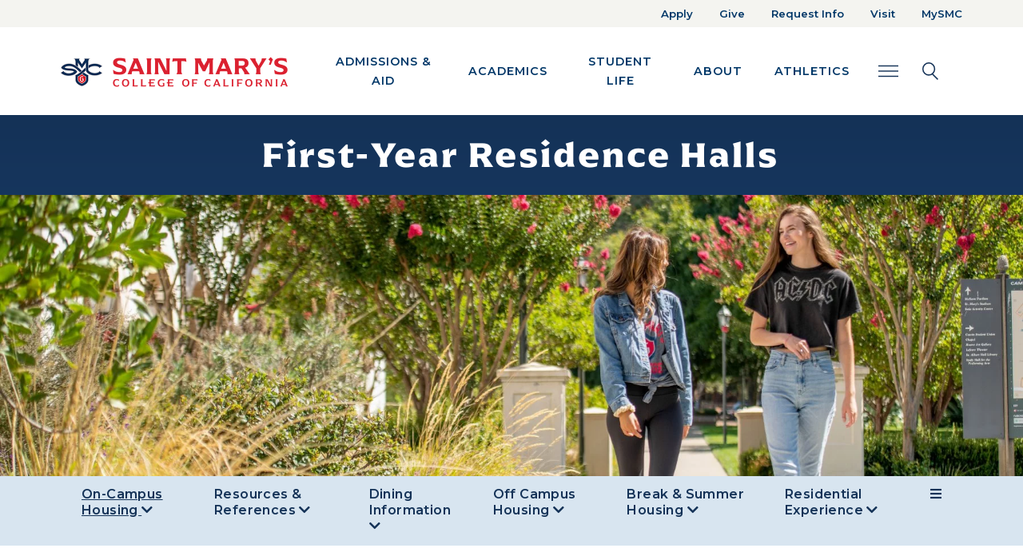

--- FILE ---
content_type: text/html; charset=UTF-8
request_url: https://www.stmarys-ca.edu/student-life/housing-dining/first-year-residence-halls
body_size: 106384
content:
<!DOCTYPE html>
<html lang="en" dir="ltr" prefix="og: https://ogp.me/ns#" class="h-100">
  <head>
    <meta charset="utf-8" />
<noscript><style>form.antibot * :not(.antibot-message) { display: none !important; }</style>
</noscript><meta name="description" content="Saint Mary&#039;s College strongly believes in the value of the on-campus residential experience for first-year students.Typically, first-year residence halls accommodate two students within a &quot;double&quot; room. These rooms are furnished with extra-long twin beds, small three-drawer dressers, desks, chairs, closets, and sinks." />
<link rel="canonical" href="https://www.stmarys-ca.edu/student-life/housing-dining/first-year-residence-halls" />
<meta name="Generator" content="Drupal 10 (https://www.drupal.org)" />
<meta name="MobileOptimized" content="width" />
<meta name="HandheldFriendly" content="true" />
<meta name="viewport" content="width=device-width, initial-scale=1.0" />
<link rel="icon" href="/themes/custom/st_marys_college/favicon.ico" type="image/vnd.microsoft.icon" />

    <title>First-Year Residence Halls | Saint Mary&#039;s College</title>
    <link rel="stylesheet" media="all" href="/libraries/accessible-slick/slick/slick.min.css?t8x2pk" />
<link rel="stylesheet" media="all" href="/core/themes/stable9/css/system/components/align.module.css?t8x2pk" />
<link rel="stylesheet" media="all" href="/core/themes/stable9/css/system/components/fieldgroup.module.css?t8x2pk" />
<link rel="stylesheet" media="all" href="/core/themes/stable9/css/system/components/container-inline.module.css?t8x2pk" />
<link rel="stylesheet" media="all" href="/core/themes/stable9/css/system/components/clearfix.module.css?t8x2pk" />
<link rel="stylesheet" media="all" href="/core/themes/stable9/css/system/components/details.module.css?t8x2pk" />
<link rel="stylesheet" media="all" href="/core/themes/stable9/css/system/components/hidden.module.css?t8x2pk" />
<link rel="stylesheet" media="all" href="/core/themes/stable9/css/system/components/item-list.module.css?t8x2pk" />
<link rel="stylesheet" media="all" href="/core/themes/stable9/css/system/components/js.module.css?t8x2pk" />
<link rel="stylesheet" media="all" href="/core/themes/stable9/css/system/components/nowrap.module.css?t8x2pk" />
<link rel="stylesheet" media="all" href="/core/themes/stable9/css/system/components/position-container.module.css?t8x2pk" />
<link rel="stylesheet" media="all" href="/core/themes/stable9/css/system/components/reset-appearance.module.css?t8x2pk" />
<link rel="stylesheet" media="all" href="/core/themes/stable9/css/system/components/resize.module.css?t8x2pk" />
<link rel="stylesheet" media="all" href="/core/themes/stable9/css/system/components/system-status-counter.css?t8x2pk" />
<link rel="stylesheet" media="all" href="/core/themes/stable9/css/system/components/system-status-report-counters.css?t8x2pk" />
<link rel="stylesheet" media="all" href="/core/themes/stable9/css/system/components/system-status-report-general-info.css?t8x2pk" />
<link rel="stylesheet" media="all" href="/core/themes/stable9/css/system/components/tablesort.module.css?t8x2pk" />
<link rel="stylesheet" media="all" href="/modules/contrib/blazy/css/blazy.css?t8x2pk" />
<link rel="stylesheet" media="all" href="/modules/contrib/blazy/css/components/blazy.loading.css?t8x2pk" />
<link rel="stylesheet" media="all" href="/core/themes/stable9/css/filter/filter.caption.css?t8x2pk" />
<link rel="stylesheet" media="all" href="/core/themes/stable9/css/media/filter.caption.css?t8x2pk" />
<link rel="stylesheet" media="all" href="/modules/contrib/paragraphs/css/paragraphs.unpublished.css?t8x2pk" />
<link rel="stylesheet" media="all" href="/core/themes/stable9/css/core/assets/vendor/normalize-css/normalize.css?t8x2pk" />
<link rel="stylesheet" media="all" href="/themes/contrib/bootstrap5/css/components/action-links.css?t8x2pk" />
<link rel="stylesheet" media="all" href="/themes/contrib/bootstrap5/css/components/breadcrumb.css?t8x2pk" />
<link rel="stylesheet" media="all" href="/themes/contrib/bootstrap5/css/components/container-inline.css?t8x2pk" />
<link rel="stylesheet" media="all" href="/themes/contrib/bootstrap5/css/components/details.css?t8x2pk" />
<link rel="stylesheet" media="all" href="/themes/contrib/bootstrap5/css/components/exposed-filters.css?t8x2pk" />
<link rel="stylesheet" media="all" href="/themes/contrib/bootstrap5/css/components/field.css?t8x2pk" />
<link rel="stylesheet" media="all" href="/themes/contrib/bootstrap5/css/components/form.css?t8x2pk" />
<link rel="stylesheet" media="all" href="/themes/contrib/bootstrap5/css/components/icons.css?t8x2pk" />
<link rel="stylesheet" media="all" href="/themes/contrib/bootstrap5/css/components/inline-form.css?t8x2pk" />
<link rel="stylesheet" media="all" href="/themes/contrib/bootstrap5/css/components/item-list.css?t8x2pk" />
<link rel="stylesheet" media="all" href="/themes/contrib/bootstrap5/css/components/links.css?t8x2pk" />
<link rel="stylesheet" media="all" href="/themes/contrib/bootstrap5/css/components/menu.css?t8x2pk" />
<link rel="stylesheet" media="all" href="/themes/contrib/bootstrap5/css/components/more-link.css?t8x2pk" />
<link rel="stylesheet" media="all" href="/themes/contrib/bootstrap5/css/components/pager.css?t8x2pk" />
<link rel="stylesheet" media="all" href="/themes/contrib/bootstrap5/css/components/tabledrag.css?t8x2pk" />
<link rel="stylesheet" media="all" href="/themes/contrib/bootstrap5/css/components/tableselect.css?t8x2pk" />
<link rel="stylesheet" media="all" href="/themes/contrib/bootstrap5/css/components/tablesort.css?t8x2pk" />
<link rel="stylesheet" media="all" href="/themes/contrib/bootstrap5/css/components/textarea.css?t8x2pk" />
<link rel="stylesheet" media="all" href="/themes/contrib/bootstrap5/css/components/ui-dialog.css?t8x2pk" />
<link rel="stylesheet" media="all" href="/themes/contrib/bootstrap5/css/components/messages.css?t8x2pk" />
<link rel="stylesheet" media="all" href="/themes/contrib/classy/css/components/node.css?t8x2pk" />
<link rel="stylesheet" media="all" href="/themes/contrib/bootstrap5/css/style.css?t8x2pk" />
<link rel="stylesheet" media="all" href="/themes/custom/st_marys_college/css/style.css?t8x2pk" />
<link rel="stylesheet" media="all" href="/libraries/owlcarousel2/dist/assets/owl.carousel.css?t8x2pk" />
<link rel="stylesheet" media="all" href="/libraries/owlcarousel2/dist/assets/owl.theme.default.css?t8x2pk" />
<link rel="stylesheet" media="all" href="//fonts.googleapis.com/css2?family=Montserrat:ital,wght@0,400;0,500;0,600;0,700;0,900;1,400;1,500;1,600;1,700;1,800;1,900&amp;display=swap" />
<link rel="stylesheet" media="all" href="//fonts.googleapis.com/css2?family=Nunito:wght@400;500;600;700;800;900&amp;display=swap" />
<link rel="stylesheet" media="all" href="//use.typekit.net/uwr0doh.css" />

    <script src="https://kit.fontawesome.com/42cebc317c.js"></script>

    <!-- Google Tag Manager -->
      <script>(function(w,d,s,l,i){w[l]=w[l]||[];w[l].push({'gtm.start':
      new Date().getTime(),event:'gtm.js'});var f=d.getElementsByTagName(s)[0],
      j=d.createElement(s),dl=l!='dataLayer'?'&l='+l:'';j.async=true;j.src=
      'https://www.googletagmanager.com/gtm.js?id='+i+dl;f.parentNode.insertBefore(j,f);
      })(window,document,'script','dataLayer','GTM-MM6XJC6');</script>
    <!-- End Google Tag Manager -->
  </head>
  <body class="path-node page-node-type-flexible-page   d-flex flex-column">
    <!-- Google Tag Manager (noscript) -->
      <noscript><iframe src="https://www.googletagmanager.com/ns.html?id=GTM-MM6XJC6"
      height="0" width="0" style="display:none;visibility:hidden"></iframe></noscript>
    <!-- End Google Tag Manager (noscript) -->
        <a href="#main-content" class="visually-hidden focusable skip-link">
      Skip to main content
    </a>
    
      <div class="dialog-off-canvas-main-canvas d-flex flex-column h-100" data-off-canvas-main-canvas>
    

<header class="">
    <div class="region region-header">
    <div id="block-emergencyalert" class="block block-emergency-alerts block-emergency-alert">
  
    
      
  </div>
<div aria-labelledby="block-topnav-menu" id="block-topnav" class="block block-menu navigation menu--top-nav topBarMenu d-xs-none d-sm-none d-md-none d-lg-block d-xl-block">
  <div class="container topContainer">
    <div class="row">
      <div class="col-sm-12 text-end">
                                          
          <div class="visually-hidden" id="block-topnav-menu">Top Nav</div>
        

                          
        <ul>
            <li>
      <a href="/apply">Apply</a>
          </li>
          <li>
      <a href="/give-to-smc">Give</a>
          </li>
          <li>
      <a href="/request-info">Request Info</a>
          </li>
          <li>
      <a href="/visit" data-drupal-link-system-path="node/29">Visit</a>
          </li>
          <li>
      <a href="https://www.stmarys-ca.edu/mysmc">MySMC</a>
          </li>
  </ul>
  


              </div>
    </div>
  </div>
</div>

  </div>

    <div class="mainNav">
    <div class="container topContainer">
      <div class="row">
        <nav class="navbar navbar-expand-sm   " aria-label="Main Navigation and Search Elements">
              <div class="region region-nav-main container-fluid">
    <div id="block-st-marys-college-branding" class="block block-system block-system-branding-block">
  
    
      <a href="/" title="Home" rel="home" class="navbar-brand">
    <img src="/themes/custom/st_marys_college/images/smc-logo-color.png" alt="Home" />
  </a>
  
  <div>
    
      </div>
</div>
<button class="navbar-toggler" type="button" data-bs-toggle="collapse" data-bs-target="#block-st-marys-college-main-navigation" aria-label="Main navigation toggle" title="Main navigation toggle">
  <i class="fa fa-bars" aria-hidden="true"></i>
</button>
<div aria-labelledby="block-st-marys-college-main-navigation-menu" id="block-st-marys-college-main-navigation" class="block block-menu navigation menu--main collapse navbar-collapse">
            
  <div class="visually-hidden" id="block-st-marys-college-main-navigation-menu">Main navigation</div>
  

        
        <div class="megamenu" aria-label="Main Navigation">
  <ul data-block="nav_main" class="nav-menu">
                              <li class="nav-item nav-item-top">
                    <a href="/admissions-aid" data-drupal-link-system-path="node/50">Admissions &amp; Aid</a>
                                  <div class="sub-nav">
      <div class="sub-nav-back"><button type="button" class="back">Admissions &amp; Aid</button></div>
                                                    <ul class="sub-nav-group">
        <li class="nav-item"><a href="/admissions-aid/undergraduate" data-drupal-link-system-path="node/6911">Undergraduate Admissions</a></li>
                              <li class="nav-item">
          <a href="/admissions-aid/undergraduate/first-year-admissions" data-drupal-link-system-path="node/4885">First-Year Admissions</a>
                  </li>
                      <li class="nav-item">
          <a href="/admissions-aid/undergraduate/transfer-admissions" data-drupal-link-system-path="node/39">Transfer Admissions</a>
                  </li>
                      <li class="nav-item">
          <a href="/admissions-aid/undergraduate/international-admissions" data-drupal-link-system-path="node/41">International Admissions</a>
                  </li>
                      <li class="nav-item">
          <a href="/academics/science/nursing/resources" data-drupal-link-system-path="node/278853">Nursing Admissions</a>
                  </li>
                      <li class="nav-item">
          <a href="/admissions-aid/undergraduate/admitted-students" data-drupal-link-system-path="node/4910">Admitted Students</a>
                  </li>
                      <li class="nav-item">
          <a href="/financial-aid/scholarships/first-year-students" data-drupal-link-system-path="node/4906">Scholarships</a>
                  </li>
                      <li class="nav-item">
          <a href="/student-life/new-student-family-programs/undergraduate-orientation" data-drupal-link-system-path="node/272039">Orientation</a>
                  </li>
                    </ul>
      
                                                    <ul class="sub-nav-group">
        <li class="nav-item"><a href="/admissions-aid/graduate-professional-studies-admissions" data-drupal-link-system-path="node/28">Graduate Admissions</a></li>
                              <li class="nav-item">
          <a href="/graduate-programs" data-drupal-link-system-path="node/258824">Graduate Programs</a>
                  </li>
                      <li class="nav-item">
          <a href="/admissions-aid/graduate-professional-studies-admissions/international-graduate-admissions" data-drupal-link-system-path="node/258673">International Admissions</a>
                  </li>
                      <li class="nav-item">
          <a href="/financial-aid/scholarships/graduate-student-scholarships" data-drupal-link-system-path="node/5723">Scholarships</a>
                  </li>
                    </ul>
      
                                                    <ul class="sub-nav-group">
        <li class="nav-item"><a href="/financial-aid" data-drupal-link-system-path="node/5840">Financial Aid</a></li>
                              <li class="nav-item">
          <a href="/financial-aid/tuition-and-fees" data-drupal-link-system-path="node/6095">Tuition and Fees</a>
                  </li>
                      <li class="nav-item">
          <a href="/financial-aid/scholarships" data-drupal-link-system-path="node/5568">Scholarships</a>
                  </li>
                      <li class="nav-item">
          <a href="/financial-aid/applying-undergraduate-financial-aid-fafsa" data-drupal-link-system-path="node/5837">FAFSA</a>
                  </li>
                      <li class="nav-item">
          <a href="/financial-aid/net-price-calculator" data-drupal-link-system-path="node/5314">Net Price Calculator</a>
                  </li>
                      <li class="nav-item">
          <a href="https://www.ucu.org/Join/About-Us/University-Communities/saint-marys-college">University Credit Union</a>
                  </li>
                    </ul>
      
                                                                                <ul class="sub-nav-group">
        <li class="nav-item"><a href="/visit" data-drupal-link-system-path="node/29">Visit</a></li>
                              <li class="nav-item">
          <a href="/admissions-aid/undergraduate/contact" data-drupal-link-system-path="node/4731">Contact Admissions</a>
                  </li>
                      <li class="nav-item">
          <a href="/student-life/life-in-bay-area" data-drupal-link-system-path="node/64">Life in the Bay Area</a>
                  </li>
                      <li class="nav-item">
          <a href="https://www.stmarys-ca.edu/admissions-aid/undergraduate/admissions-events">Admissions Events</a>
                  </li>
                      <li class="nav-item">
          <a href="https://admissions.stmarys-ca.edu/portal/smc_near_you?_gl=1%2A1btiuhp%2A_ga%2ANzE0OTU5NjkzLjE2Njk4NTA1OTc.%2A_ga_CH47EGNN3F%2AMTY5NzgzMjY4Ni42NTAuMS4xNjk3ODM0Mjk5LjI4LjAuMA..">SMC Near You</a>
                  </li>
                    </ul>
      
                                                      </div>
      
                  </li>
                      <li class="nav-item nav-item-top">
                    <a href="/academics" data-drupal-link-system-path="node/51">Academics</a>
                                  <div class="sub-nav">
      <div class="sub-nav-back"><button type="button" class="back">Academics</button></div>
                                                    <ul class="sub-nav-group">
        <li class="nav-item"><a href="/academics/undergraduate" data-drupal-link-system-path="node/7848">Undergraduate</a></li>
                              <li class="nav-item">
          <a href="/academics/undergraduate/programs" data-drupal-link-system-path="node/66">Majors and Minors</a>
                  </li>
                      <li class="nav-item">
          <a href="/academics/core-curriculum" data-drupal-link-system-path="node/5026">Core Curriculum</a>
                  </li>
                      <li class="nav-item">
          <a href="/academics/undergraduate/collegiate-seminar" data-drupal-link-system-path="node/5159">Collegiate Seminar</a>
                  </li>
                      <li class="nav-item">
          <a href="/academics/january-term" data-drupal-link-system-path="node/54">January Term</a>
                  </li>
                      <li class="nav-item">
          <a href="/academics/study-abroad" data-drupal-link-system-path="node/55">Study Abroad</a>
                  </li>
                      <li class="nav-item">
          <a href="/academics/pre-professional-programs" data-drupal-link-system-path="node/4775">Pre-Professional Programs</a>
                  </li>
                      <li class="nav-item">
          <a href="/academics/honors-program" data-drupal-link-system-path="node/5096">Honors Program</a>
                  </li>
                      <li class="nav-item">
          <a href="/academics/summer-session" data-drupal-link-system-path="node/5746">Summer Session</a>
                  </li>
                    </ul>
      
                                                    <ul class="sub-nav-group">
        <li class="nav-item"><a href="/academics/graduate" data-drupal-link-system-path="node/6913">Graduate &amp; Professional Studies</a></li>
                              <li class="nav-item">
          <a href="/graduate-programs" data-drupal-link-system-path="node/258824">Graduate Programs</a>
                                        
                  </li>
                    </ul>
      
                                                    <ul class="sub-nav-group">
        <li class="nav-item"><a href="/academics/academics/academic-resources" data-drupal-link-system-path="node/258827">Academic Resources</a></li>
                              <li class="nav-item">
          <a href="/library" data-drupal-link-system-path="node/7278">Library</a>
                  </li>
                      <li class="nav-item">
          <a href="/academics/course-catalog" data-drupal-link-system-path="node/5649">Catalogs</a>
                  </li>
                      <li class="nav-item">
          <a href="/offices-services/registrar" data-drupal-link-system-path="node/4907">Registrar</a>
                  </li>
                      <li class="nav-item">
          <a href="/academics/student-success" data-drupal-link-system-path="node/60">Advising and Academic Success</a>
                  </li>
                      <li class="nav-item">
          <a href="/academics/student-success/high-potential-program" data-drupal-link-system-path="node/5058">High Potential Program</a>
                  </li>
                      <li class="nav-item">
          <a href="/centers-institutes/center-international-programs" data-drupal-link-system-path="node/4682">International Students</a>
                  </li>
                      <li class="nav-item">
          <a href="/centers-institutes" data-drupal-link-system-path="node/4739">Academic Centers &amp; Institutes</a>
                  </li>
                      <li class="nav-item">
          <a href="/museum-art" data-drupal-link-system-path="node/4959">Museum of Art</a>
                  </li>
                    </ul>
      
                                                    <ul class="sub-nav-group">
        <li class="nav-item"><a href="/academics/schools" data-drupal-link-system-path="node/27">Schools</a></li>
                              <li class="nav-item">
          <a href="/academics/schools/kalmanovitz-school-of-education" data-drupal-link-system-path="node/4854">Kalmanovitz School of Education</a>
                  </li>
                      <li class="nav-item">
          <a href="/academics/schools/economics-business-administration" data-drupal-link-system-path="node/4740">School of Economics and Business Administration</a>
                  </li>
                      <li class="nav-item">
          <a href="/academics/science" data-drupal-link-system-path="node/5510">School of Science</a>
                  </li>
                      <li class="nav-item">
          <a href="/academics/liberal-arts" data-drupal-link-system-path="node/5572">School of Liberal Arts</a>
                  </li>
                    </ul>
      
                          </div>
      
                  </li>
                      <li class="nav-item nav-item-top">
                    <a href="/student-life" class="active" data-drupal-link-system-path="node/6914">Student Life</a>
                                  <div class="sub-nav">
      <div class="sub-nav-back"><button type="button" class="back">Student Life</button></div>
                                                    <ul class="sub-nav-group">
        <li class="nav-item"><a href="/student-life/housing-dining" data-drupal-link-system-path="node/36">Housing &amp; Dining</a></li>
                              <li class="nav-item">
          <a href="/student-life/housing-dining/first-year-residence-halls" class="active is-active" data-drupal-link-system-path="node/5681" aria-current="page">First-Year Residence Halls</a>
                  </li>
                      <li class="nav-item">
          <a href="/student-life/housing-dining/dining-information" data-drupal-link-system-path="node/5972">Meal Plan Information</a>
                  </li>
                      <li class="nav-item">
          <a href="https://www.stmarys-ca.edu/offices-services/business-office/student-accounts/admitted-student-checklist/student-identification">SMC ID Cards</a>
                  </li>
                      <li class="nav-item">
          <a href="https://www.stmarys-ca.edu/financial-aid/tuition-and-fees">Housing &amp; Meal Costs</a>
                  </li>
                      <li class="nav-item">
          <a href="/offices-services/residential-experience" data-drupal-link-system-path="node/5705">Residential Experience</a>
                  </li>
                    </ul>
      
                                                    <ul class="sub-nav-group">
        <li class="nav-item"><a href="/student-life/activities-clubs" data-drupal-link-system-path="node/48">Student Engagement &amp; Development</a></li>
                              <li class="nav-item">
          <a href="/student-life/new-student-family-programs/orientation" data-drupal-link-system-path="node/5038">Orientation</a>
                  </li>
                      <li class="nav-item">
          <a href="/student-life/new-student-family-programs/weekend-welcome" data-drupal-link-system-path="node/4767">Weekend of Welcome</a>
                  </li>
                      <li class="nav-item">
          <a href="/student-life/activities-clubs/campus-recreation" data-drupal-link-system-path="node/5634">Campus Recreation</a>
                  </li>
                      <li class="nav-item">
          <a href="/offices-services/career-center" data-drupal-link-system-path="node/5331">Career Services</a>
                  </li>
                      <li class="nav-item">
          <a href="https://www.stmarys-ca.edu/student-life/activities-clubs">Campus Activities</a>
                  </li>
                      <li class="nav-item">
          <a href="/student-life/activities-clubs/clubs-organizations" data-drupal-link-system-path="node/6117">Student Clubs</a>
                  </li>
                      <li class="nav-item">
          <a href="/student-life/activities-clubs/associated-students" data-drupal-link-system-path="node/5304">Student Government</a>
                  </li>
                      <li class="nav-item">
          <a href="/student-life/activities-clubs/campus-recreation/intramural-leagues" data-drupal-link-system-path="node/5131">Intramural Leagues</a>
                  </li>
                    </ul>
      
                                                    <ul class="sub-nav-group">
        <li class="nav-item"><a href="/student-life/health-wellness-safety" data-drupal-link-system-path="node/35">Health &amp; Wellness</a></li>
                              <li class="nav-item">
          <a href="/offices-services/joseph-l-alioto-recreation-center" data-drupal-link-system-path="node/5978">Recreation Center</a>
                  </li>
                      <li class="nav-item">
          <a href="/offices-services/campus-safety" data-drupal-link-system-path="node/7313">Campus Safety</a>
                  </li>
                      <li class="nav-item">
          <a href="/student-life/health-wellness-safety/health-wellness-center">Student Health Center</a>
                  </li>
                      <li class="nav-item">
          <a href="/student-life/health-wellness-safety/counseling-psychological-services">Counseling Services</a>
                  </li>
                      <li class="nav-item">
          <a href="/student-life/health-wellness-safety/care-center" data-drupal-link-system-path="node/258635">The CARE Center</a>
                  </li>
                      <li class="nav-item">
          <a href="/offices-services/intercultural-center" data-drupal-link-system-path="node/5776">Intercultural Center</a>
                  </li>
                      <li class="nav-item">
          <a href="/centers-institutes/center-women-gender-equity" data-drupal-link-system-path="node/5862">Center for Women &amp; Gender Equity</a>
                  </li>
                      <li class="nav-item">
          <a href="/student-life/wellness-belonging/anti-hazing-policy" data-drupal-link-system-path="node/281787">Anti-Hazing</a>
                  </li>
                    </ul>
      
                                                    <ul class="sub-nav-group">
        <li class="nav-item"><a href="/student-life/student-life/student-centers-culture-social-action" data-drupal-link-system-path="node/258870">Student Support Services</a></li>
                              <li class="nav-item">
          <a href="/offices-services/mission-ministry-center" data-drupal-link-system-path="node/5929">Mission and Ministry Center</a>
                                        
                  </li>
                      <li class="nav-item">
          <a href="/offices-services/student-disability-services" data-drupal-link-system-path="node/5263">Disabilities Services</a>
                  </li>
                      <li class="nav-item">
          <a href="/academics/student-success/veterans-support-services" data-drupal-link-system-path="node/6330">Military &amp; Veterans Students</a>
                  </li>
                      <li class="nav-item">
          <a href="https://www.stmarys-ca.edu/offices-services/community-life/essential-needs-program">Essential Needs</a>
                  </li>
                      <li class="nav-item">
          <a href="/student-life/dean-of-students" data-drupal-link-system-path="node/5037">Dean of Students</a>
                  </li>
                      <li class="nav-item">
          <a href="https://www.stmarys-ca.edu/student-life/dean-of-students">Vice President of Student Life</a>
                  </li>
                    </ul>
      
                          </div>
      
                  </li>
                      <li class="nav-item nav-item-top">
                    <a href="/about" data-drupal-link-system-path="node/40">About</a>
                                  <div class="sub-nav">
      <div class="sub-nav-back"><button type="button" class="back">About</button></div>
                                                    <ul class="sub-nav-group">
        <li class="nav-item"><a href="/about" data-drupal-link-system-path="node/40">About</a></li>
                              <li class="nav-item">
          <a href="/about/why-smc" data-drupal-link-system-path="node/6912">Why SMC</a>
                  </li>
                      <li class="nav-item">
          <a href="/about/mission-history" data-drupal-link-system-path="node/59">Mission &amp; History</a>
                  </li>
                      <li class="nav-item">
          <a href="/about-smc/leadership" data-drupal-link-system-path="node/5675">Leadership</a>
                  </li>
                      <li class="nav-item">
          <a href="https://www.stmarys-ca.edu/offices-services/diversity">Inclusion &amp; Belonging</a>
                                        
                  </li>
                      <li class="nav-item">
          <a href="/offices-services" data-drupal-link-system-path="node/6556">Offices &amp; Services</a>
                  </li>
                    </ul>
      
                                                    <ul class="sub-nav-group">
        <li class="nav-item"><a href="/about/living-lasallian" data-drupal-link-system-path="node/63">Living Lasallian</a></li>
                              <li class="nav-item">
          <a href="/offices-services/office-mission" data-drupal-link-system-path="node/5139">Office of Mission</a>
                  </li>
                      <li class="nav-item">
          <a href="/offices-services/mission-ministry-center" data-drupal-link-system-path="node/5929">Mission and Ministry Center</a>
                  </li>
                      <li class="nav-item">
          <a href="/centers-institutes/catholic-institute-lasallian-social-action" data-drupal-link-system-path="node/5561">Catholic Institute for Lasallian Social Action (CILSA)</a>
                  </li>
                    </ul>
      
                                                    <ul class="sub-nav-group">
        <li class="nav-item"><a href="/about/our-campus" data-drupal-link-system-path="node/62">Our Campus</a></li>
                              <li class="nav-item">
          <a href="/visit">Visit</a>
                  </li>
                      <li class="nav-item">
          <a href="/student-life/life-in-bay-area" data-drupal-link-system-path="node/64">Life in the Bay Area</a>
                  </li>
                      <li class="nav-item">
          <a href="/museum-art" data-drupal-link-system-path="node/4959">Museum of Art</a>
                  </li>
                    </ul>
      
                                                    <ul class="sub-nav-group">
        <li class="nav-item"><a href="/about/facts-figures" data-drupal-link-system-path="node/259138">Facts, Figures &amp; Rankings</a></li>
                              <li class="nav-item">
          <a href="/about/facts-figures/colleges-that-change-lives" data-drupal-link-system-path="node/6481">Colleges that Changes Lives</a>
                  </li>
                      <li class="nav-item">
          <a href="/alumni/notable-alumni" data-drupal-link-system-path="node/6446">Notable Alumni</a>
                  </li>
                      <li class="nav-item">
          <a href="https://www.stmarys-ca.edu/about/facts-figures/outcomes">Student Outcomes</a>
                  </li>
                    </ul>
      
                          </div>
      
                  </li>
                      <li class="nav-item nav-item-top">
                    <a href="/athletics" data-drupal-link-system-path="node/4769">Athletics</a>
                                  <div class="sub-nav">
      <div class="sub-nav-back"><button type="button" class="back">Athletics</button></div>
                                                                                <ul class="sub-nav-group">
        <li class="nav-item"><a href="/athletics">Athletics</a></li>
                              <li class="nav-item">
          <a href="https://smcgaels.com/calendar">Athletic Calendar</a>
                  </li>
                      <li class="nav-item">
          <a href="https://smcgaels.com/sports/2018/5/29/tickets.aspx?path=tickets">Buy Tickets</a>
                  </li>
                      <li class="nav-item">
          <a href="https://smcgaels.com/sports/2019/9/19/gael-force.aspx">Gael Force</a>
                  </li>
                      <li class="nav-item">
          <a href="/host-event/meeting-conference-facilities/meetings-events-conference-services/summer-camps">Kids Camps</a>
                  </li>
                    </ul>
      
                                                    <ul class="sub-nav-group">
        <li class="nav-item"><a href="https://smcgaels.com">Men&#039;s Division 1 Athletics</a></li>
                              <li class="nav-item">
          <a href="https://smcgaels.com/sports/baseball">Baseball</a>
                  </li>
                      <li class="nav-item">
          <a href="https://new.express.adobe.com/webpage/JpX6HOjhWLQmK">Swimming</a>
                  </li>
                      <li class="nav-item">
          <a href="https://new.express.adobe.com/webpage/JpX6HOjhWLQmK">Waterpolo</a>
                  </li>
                      <li class="nav-item">
          <a href="https://smcgaels.com/sports/mens-basketball">Basketball</a>
                  </li>
                      <li class="nav-item">
          <a href="https://smcgaels.com/sports/cross-country">Cross Country</a>
                  </li>
                      <li class="nav-item">
          <a href="https://smcgaels.com/sports/mens-golf">Golf</a>
                  </li>
                      <li class="nav-item">
          <a href="https://smcgaels.com/sports/mens-soccer">Soccer</a>
                  </li>
                      <li class="nav-item">
          <a href="https://smcgaels.com/sports/mens-tennis">Tennis</a>
                  </li>
                      <li class="nav-item">
          <a href="https://smcgaels.com/sports/track-and-field">Track &amp; Field</a>
                  </li>
                    </ul>
      
                                                    <ul class="sub-nav-group">
        <li class="nav-item"><a href="https://smcgaels.com">Women&#039;s Division 1 Athletics</a></li>
                              <li class="nav-item">
          <a href="https://smcgaels.com/sports/womens-basketball">Basketball</a>
                  </li>
                      <li class="nav-item">
          <a href="https://new.express.adobe.com/webpage/JpX6HOjhWLQmK">Swimming</a>
                  </li>
                      <li class="nav-item">
          <a href="https://new.express.adobe.com/webpage/JpX6HOjhWLQmK">Waterpolo</a>
                  </li>
                      <li class="nav-item">
          <a href="https://smcgaels.com/sports/womens-beach-volleyball">Beach Volleyball</a>
                  </li>
                      <li class="nav-item">
          <a href="https://smcgaels.com/sports/cross-country">Cross Country</a>
                  </li>
                      <li class="nav-item">
          <a href="https://smcgaels.com/sports/womens-rowing">Rowing</a>
                  </li>
                      <li class="nav-item">
          <a href="https://smcgaels.com/sports/womens-soccer">Soccer</a>
                  </li>
                      <li class="nav-item">
          <a href="https://smcgaels.com/sports/softball">Softball</a>
                  </li>
                      <li class="nav-item">
          <a href="https://smcgaels.com/sports/womens-tennis">Tennis</a>
                  </li>
                      <li class="nav-item">
          <a href="https://smcgaels.com/sports/track-and-field">Track &amp; Field</a>
                  </li>
                      <li class="nav-item">
          <a href="https://smcgaels.com/sports/womens-volleyball">Volleyball</a>
                  </li>
                    </ul>
      
                                                    <ul class="sub-nav-group">
        <li class="nav-item"><a href="/athletics/club-sports" data-drupal-link-system-path="node/5166">Club Sports</a></li>
                              <li class="nav-item">
          <a href="https://stmarys-ca.presence.io/form/2024-2025-club-sports-registration">Join a Club Sport</a>
                  </li>
                      <li class="nav-item">
          <a href="https://www.stmarys-ca.edu/athletics/club-sports/club-sports-manual">Club Sport Manual</a>
                  </li>
                      <li class="nav-item">
          <a href="https://www.givecampus.com/campaigns/204/donations/new?donation_type=general">Give to Club Sports</a>
                  </li>
                    </ul>
      
                                                    <ul class="sub-nav-group">
        <li class="nav-item"><a href="/mens-club-sports" data-drupal-link-system-path="node/258662">Men&#039;s Club Sports</a></li>
                              <li class="nav-item">
          <a href="/athletics/club-sports/mens-club-baseball">Men&#039;s Club Baseball</a>
                  </li>
                      <li class="nav-item">
          <a href="/athletics/club-sports/mens-lacrosse">Men&#039;s Lacrosse</a>
                  </li>
                      <li class="nav-item">
          <a href="/athletics/club-sports/mens-rugby">Men&#039;s Rugby</a>
                  </li>
                      <li class="nav-item">
          <a href="/athletics/club-sports/mens-club-soccer">Men&#039;s Club Soccer</a>
                  </li>
                      <li class="nav-item">
          <a href="/athletics/club-sports/mens-water-polo">Men&#039;s Water Polo</a>
                  </li>
                      <li class="nav-item">
          <a href="/athletics/club-sports/club-tennis" data-drupal-link-system-path="node/5615">Co-Ed Club Tennis</a>
                  </li>
                      <li class="nav-item">
          <a href="/club-golf-co-ed" data-drupal-link-system-path="node/269013">Co-ed Club Golf</a>
                  </li>
                    </ul>
      
                                                    <ul class="sub-nav-group">
        <li class="nav-item"><a href="/womens-club-sports" data-drupal-link-system-path="node/258660">Women&#039;s Club Sports</a></li>
                              <li class="nav-item">
          <a href="/athletics/club-sports/womens-lacrosse">Women&#039;s Lacrosse</a>
                  </li>
                      <li class="nav-item">
          <a href="/athletics/club-sports/womens-club-soccer">Women&#039;s Club Soccer</a>
                  </li>
                      <li class="nav-item">
          <a href="/athletics/club-sports/womens-rugby">Women&#039;s Rugby</a>
                  </li>
                      <li class="nav-item">
          <a href="/athletics/club-sports/stunt">STUNT</a>
                  </li>
                      <li class="nav-item">
          <a href="/athletics/club-sports/womens-water-polo">Women&#039;s Water Polo</a>
                  </li>
                      <li class="nav-item">
          <a href="/athletics/club-sports/womens-club-volleyball">Women&#039;s Volleyball</a>
                  </li>
                      <li class="nav-item">
          <a href="/club-tennis-co-ed" data-drupal-link-system-path="node/269205">Co-ed Club Tennis</a>
                  </li>
                      <li class="nav-item">
          <a href="/club-golf-co-ed" data-drupal-link-system-path="node/269013">Co-ed Club Golf</a>
                  </li>
                    </ul>
      
                          </div>
      
                  </li>
                </ul>
</div>
      

<div class="d-xl-none d-lg-none d-md-block d-sm-block d-xs-block mobile-secondary-menu-items">
  
        <ul>
            <li>
      <a href="/faculty-directory" data-drupal-link-system-path="node/7077">Faculty Directory</a>
          </li>
          <li>
      <a href="/news" data-drupal-link-system-path="node/67">Newscenter</a>
          </li>
          <li>
      <a href="/events">Events</a>
          </li>
          <li>
      <a href="/alumni">Alumni</a>
          </li>
          <li>
      <a href="/student-life/parents-families" data-drupal-link-system-path="node/6054">Parents &amp; Families</a>
          </li>
  </ul>
  


</div>
<div class="d-xl-none d-lg-none d-md-block d-sm-block d-xs-block mobile-footer-menu-items">
  
        <ul>
            <li>
      <a href="/apply">Apply</a>
          </li>
          <li>
      <a href="/give-to-smc">Give</a>
          </li>
          <li>
      <a href="/request-info">Request Info</a>
          </li>
          <li>
      <a href="/visit" data-drupal-link-system-path="node/29">Visit</a>
          </li>
          <li>
      <a href="https://www.stmarys-ca.edu/mysmc">MySMC</a>
          </li>
  </ul>
  


</div>
  </div>
<div class="rightSearchMenu" aria-label="Search the Website">
  <div class="dropdown">
    <button type="button" class="dropdown-toggle" data-bs-toggle="dropdown" aria-label="Search Toggle">
      <svg id="hamburger" xmlns="http://www.w3.org/2000/svg" width="25" height="14.41" viewBox="0 0 25 14.41">
        <path id="Rectangle" d="M0-.559H25V-2H0Z" transform="translate(0 2)" fill="#143257"/>
        <path id="Rectangle-2" data-name="Rectangle" d="M0-.559H25V-2H0Z" transform="translate(0 8.484)" fill="#143257"/>
        <path id="Rectangle-3" data-name="Rectangle" d="M0-.559H25V-2H0Z" transform="translate(0 14.969)" fill="#143257"/>
      </svg>
      <svg id="search" xmlns="http://www.w3.org/2000/svg" width="19.77" height="21.04" viewBox="0 0 19.77 21.04">
        <g id="Ellipse_2" data-name="Ellipse 2" fill="none" stroke="#143257" stroke-width="1.5">
          <circle cx="8" cy="8" r="8" stroke="none"/>
          <circle cx="8" cy="8" r="7.25" fill="none"/>
        </g>
        <line id="Line_17" data-name="Line 17" x2="6.75" y2="6.5" transform="translate(12.5 14)" fill="none" stroke="#143257" stroke-width="1.5"/>
      </svg>
      <i aria-hidden="true" class="fa fa-search"></i>
    </button>
                                
      <div class="visually-hidden" id="block-searchmenu-menu">Search Menu</div>
      

                    
        <ul data-block="nav_main" class="dropdown-menu">
  <li>
    <span class="siteSearchSpan">
      <span class="siteSearchLink fw-bolder" id="site_search_link">Site Search</span>
    </span>
  </li>
  <li class="d-block" id="site_search_form">
    <form class="search-block-form" data-drupal-selector="search-block-form" action="https://www.stmarys-ca.edu/site-search" method="get" id="search-block-form" accept-charset="UTF-8">
  <div class="js-form-item form-item js-form-type-search form-type-search js-form-item-keys form-item-keys form-no-label">
      <label for="edit-keys" class="visually-hidden">Search</label>
        
  <input title="Enter the terms you wish to search for." placeholder="Search Saint Mary&#039;s" data-drupal-selector="edit-keys" type="search" id="edit-keys" name="keys" value="" size="15" maxlength="128" class="form-search form-control" />


        </div>
<div data-drupal-selector="edit-actions" class="form-actions js-form-wrapper form-wrapper" id="edit-actions">
    <input data-drupal-selector="edit-submit" type="submit" id="edit-submit" value="Search" class="button js-form-submit form-submit btn btn-primary" />

</div>

</form>

  </li>
      <li class="desktop-search-links"><ul>
          <li>
      <a href="/faculty-directory" class="dropdown-item" data-drupal-link-system-path="node/7077">Faculty Directory</a>
          </li>
          <li>
      <a href="/news" class="dropdown-item" data-drupal-link-system-path="node/67">NewsCenter</a>
          </li>
          <li>
      <a href="/events" class="dropdown-item">Events</a>
          </li>
          <li>
      <a href="/alumni" class="dropdown-item" data-drupal-link-system-path="node/4707">Alumni</a>
          </li>
          <li>
      <a href="/student-life/parents-families" class="dropdown-item" data-drupal-link-system-path="node/6054">Parents &amp; Families</a>
          </li>
          <li>
      <a href="https://www.stmarys-ca.edu/onelogin_saml/sso?destination=/mysmc" target="_blank" class="dropdown-item">MySMC</a>
          </li>
    </ul></li>
</ul>
  


        </div>
</div>

  </div>

            
        </nav>
      </div>
    </div>
  </div>
  </header>

<main>
  <a id="main-content"></a>
  
  
  

  <div class="container-fluid m-0 p-0">
        <div class="row g-0">
            <div class="order-1 order-lg-2 col-12">
          <div class="region region-content">
    <div data-drupal-messages-fallback class="hidden"></div>
<div id="block-st-marys-college-content" class="block block-system block-system-main-block">
  
    
      

	
		

		

																														

<article data-history-node-id="5681" class="moderation_state_published node node--type-flexible-page node--view-mode-full">
	
				<section
			class="hero-secondary">
			
									<div class="secondaryWrapperContent " id="header-5681">
								<div class="container" id="header-image">
					<div class="row">
						<div class="col-md-12">
														<div class="secondaryWrapperText ">
								<div class="page-classification">
																																																																	
								</div>
								<h1><span class="field field--name-title field--type-string field--label-hidden">First-Year Residence Halls</span>
</h1>
							</div>
						</div>
					</div>
				</div>
																<div class="header-image">
				
            <div class="field field--name-field-featured-image field--type-entity-reference field--label-hidden field__item"><article class="media media--type-hero-image media--view-mode-hero-desktop">
  
      
  <div class="field field--name-field-media-image-6 field--type-image field--label-visually_hidden">
    <div class="field__label visually-hidden">Image</div>
              <div class="field__item">    <picture>
                  <source srcset="/sites/default/files/styles/header_mobile/public/2022-11/Viewbook%202019%20small_-00417.webp?h=fc0c07d9&amp;itok=Kv8cIAGq 992w, /sites/default/files/styles/header_desktop/public/2022-11/Viewbook%202019%20small_-00417.webp?h=5a745986&amp;itok=ADiEIaF9 1800w" type="image/webp" sizes="100vw" width="992" height="454"/>
              <source srcset="/sites/default/files/styles/header_mobile/public/2022-11/Viewbook%202019%20small_-00417.jpeg?h=fc0c07d9&amp;itok=Kv8cIAGq 992w, /sites/default/files/styles/header_desktop/public/2022-11/Viewbook%202019%20small_-00417.jpeg?h=5a745986&amp;itok=ADiEIaF9 1800w" type="image/jpeg" sizes="100vw" width="992" height="454"/>
                  <img loading="eager" srcset="/sites/default/files/styles/header_mobile/public/2022-11/Viewbook%202019%20small_-00417.jpeg?h=fc0c07d9&amp;itok=Kv8cIAGq 992w, /sites/default/files/styles/header_desktop/public/2022-11/Viewbook%202019%20small_-00417.jpeg?h=5a745986&amp;itok=ADiEIaF9 1800w" sizes="100vw" width="992" height="454" src="/sites/default/files/styles/header_mobile/public/2022-11/Viewbook%202019%20small_-00417.jpeg?h=fc0c07d9&amp;itok=Kv8cIAGq" alt="Students walking on campus during the spring talking " class="img-fluid" />

  </picture>

</div>
          </div>

  </article>
</div>
      
				</div>
											</div>
			
							<div class="hero-full-wrapper">
											<div class="hero-full-item">
												</div>
											<div class="hero-full-item">
												</div>
											<div class="hero-full-item">
												</div>
											<div class="hero-full-item">
												</div>
											<div class="hero-full-item">
												</div>
											<div class="hero-full-item">
												</div>
											<div class="hero-full-item">
												</div>
											<div class="hero-full-item">
												</div>
											<div class="hero-full-item">
												</div>
											<div class="hero-full-item">
												</div>
											<div class="hero-full-item">
												</div>
											<div class="hero-full-item">
												</div>
											<div class="hero-full-item">
												</div>
											<div class="hero-full-item">
												</div>
											<div class="hero-full-item">
												</div>
											<div class="hero-full-item">
																									</div>
											<div class="hero-full-item">
																									</div>
											<div class="hero-full-item">
																									</div>
											<div class="hero-full-item">
																									</div>
											<div class="hero-full-item">
																									</div>
											<div class="hero-full-item">
												</div>
											<div class="hero-full-item">
												</div>
									</div>
			
										<div class="secondary-wrapper-menu">
					<div class="container">
						<div class="row">
							<div class="col-lg-12">
																							
						
<div class="menuBar"> 

	
	<div class="megamenu-section" aria-label="Area Navigation">
		<ul class="nav-menu">
												<li class="nav-item nav-item-top">
																																																									<a class="active-trail has-subsection-nav" title="On-Campus&#x20;Housing" href="/student-life/housing-dining">On-Campus Housing <span class="fa fa-chevron-down"></span></a>
	
													<div class="sub-section-nav">
								<ul class="sub-section-nav-group">
																			<li class="nav-item">
											<a  class="active"  title="First-Year&#x20;Residence&#x20;Halls" href="/student-life/housing-dining/first-year-residence-halls">First-Year Residence Halls</a>
										</li>
																			<li class="nav-item">
											<a  title="Suite&#x20;Style&#x20;Residence&#x20;Halls&#x20;&#x28;Sophomores&#x20;&amp;&#x20;Up&#x29;" href="/student-life/housing-dining/sophomore-residence-halls">Suite Style Residence Halls (Sophomores &amp; Up)</a>
										</li>
																			<li class="nav-item">
											<a  title="Upperclassmen&#x20;Residence&#x20;Halls" href="/student-life/housing-dining/upperclassmen-residence-halls">Upperclassmen Residence Halls</a>
										</li>
																			<li class="nav-item">
											<a  title="Graduate&#x20;Student&#x20;Housing&#x20;Options" href="https://www.stmarys-ca.edu/graduate-student-housing-options">Graduate Student Housing Options</a>
										</li>
																			<li class="nav-item">
											<a  title="Floor&#x20;Plans&#x20;&amp;&#x20;Layouts" href="/student-life/housing-dining/virtual-tours-and-layouts">Floor Plans &amp; Layouts</a>
										</li>
																			<li class="nav-item">
											<a  title="Gender&#x20;Inclusive&#x20;Housing" href="https://www.stmarys-ca.edu/gender-inclusive-housing">Gender Inclusive Housing</a>
										</li>
																			<li class="nav-item">
											<a  title="Sophomore&#x20;Live-On&#x20;Requirement&#x20;&#x28;Class&#x20;of&#x20;2030&#x29;" href="https://www.stmarys-ca.edu/sophomore-live-requirement">Sophomore Live-On Requirement (Class of 2030)</a>
										</li>
																	</ul>
							</div>
											</li>
																<li class="nav-item nav-item-top">
																																												<a class="has-subsection-nav" title="Resources&#x20;&amp;&#x20;References" href="https://www.stmarys-ca.edu/resources-references">Resources &amp; References <span class="fa fa-chevron-down"></span></a>
	
													<div class="sub-section-nav">
								<ul class="sub-section-nav-group">
																			<li class="nav-item">
											<a  title="Important&#x20;Dates" href="/resources-references/important-dates">Important Dates</a>
										</li>
																			<li class="nav-item">
											<a  title="SMC&#x20;ID&#x20;Cards" href="https://www.stmarys-ca.edu/offices-services/business-office/student-accounts/admitted-student-checklist/student-identification">SMC ID Cards</a>
										</li>
																			<li class="nav-item">
											<a  title="Housing&#x20;Application&#x20;Process" href="/resources-references/housing-application-process">Housing Application Process</a>
										</li>
																			<li class="nav-item">
											<a  title="Health&#x20;&amp;&#x20;Safety&#x20;Room&#x20;Inspections" href="/student-life/housing-dining/health-safety-inspections">Health &amp; Safety Room Inspections</a>
										</li>
																			<li class="nav-item">
											<a  title="Campus&#x20;Experience&#x20;Staff" href="https://stmarys-ca.edu/student-life/housing-dining/about-us">Campus Experience Staff</a>
										</li>
																			<li class="nav-item">
											<a  title="Housing&#x20;License&#x20;Agreement&#x20;&#x28;HLA&#x29;" href="https://www.stmarys-ca.edu/meal-plan-housing-license-agreement">Housing License Agreement (HLA)</a>
										</li>
																			<li class="nav-item">
											<a  title="Residential&#x20;Reference&#x20;Guide" href="https://www.stmarys-ca.edu/offices-services/residential-experience/residential-experience/residential-reference-guide">Residential Reference Guide</a>
										</li>
																			<li class="nav-item">
											<a  title="Floor&#x20;Plans&#x20;&amp;&#x20;Layouts" href="https://www.stmarys-ca.edu/student-life/housing-dining/virtual-tours-and-layouts">Floor Plans &amp; Layouts</a>
										</li>
																			<li class="nav-item">
											<a  title="Frequently&#x20;Asked&#x20;Questions" href="https://www.stmarys-ca.edu/student-life/housing-dining/faqs">Frequently Asked Questions</a>
										</li>
																			<li class="nav-item">
											<a  title="Gender&#x20;Inclusive&#x20;Housing" href="https://www.stmarys-ca.edu/gender-inclusive-housing">Gender Inclusive Housing</a>
										</li>
																			<li class="nav-item">
											<a  title="First&#x20;Year&#x20;Exemption&#x20;Process" href="https://www.stmarys-ca.edu/student-life/housing-dining/campus-housing/first-year-residence-halls/requirement-exemption">First Year Exemption Process</a>
										</li>
																	</ul>
							</div>
											</li>
																<li class="nav-item nav-item-top">
																																												<a class="has-subsection-nav" title="Dining&#x20;Information" href="/student-life/housing-dining/dining-information">Dining Information <span class="fa fa-chevron-down"></span></a>
	
													<div class="sub-section-nav">
								<ul class="sub-section-nav-group">
																			<li class="nav-item">
											<a  title="GaelCombo&#x20;&amp;&#x20;Dining&#x20;Flex&#x20;Dollars" href="https://www.stmarys-ca.edu/dining-dollars-flexboard">GaelCombo &amp; Dining Flex Dollars</a>
										</li>
																			<li class="nav-item">
											<a  title="Dining&#x20;Locations" href="https://www.stmarys-ca.edu/dining-locations">Dining Locations</a>
										</li>
																			<li class="nav-item">
											<a  title="Dining&#x20;Hours" href="https://gaeldining.sodexomyway.com/en-us/locations/hours">Dining Hours</a>
										</li>
																			<li class="nav-item">
											<a  title="Dining&#x20;Staff" href="https://www.stmarys-ca.edu/dining-staff">Dining Staff</a>
										</li>
																			<li class="nav-item">
											<a  title="Meal&#x20;Plan&#x20;Options" href="https://www.stmarys-ca.edu/meal-plan-options">Meal Plan Options</a>
										</li>
																			<li class="nav-item">
											<a  title="Catering" href="https://www.stmarys-ca.edu/catering-0">Catering</a>
										</li>
																			<li class="nav-item">
											<a  title="Dining&#x20;Events" href="https://www.stmarys-ca.edu/dining-events">Dining Events</a>
										</li>
																	</ul>
							</div>
											</li>
																<li class="nav-item nav-item-top">
																																												<a class="has-subsection-nav" title="Off&#x20;Campus&#x20;Housing" href="https://www.stmarys-ca.edu/student-life/housing-dining/off-campus-housing/living-off-campus">Off Campus Housing <span class="fa fa-chevron-down"></span></a>
	
													<div class="sub-section-nav">
								<ul class="sub-section-nav-group">
																			<li class="nav-item">
											<a  title="Living&#x20;Off-Campus" href="/student-life/housing-dining/off-campus-housing/living-off-campus">Living Off-Campus</a>
										</li>
																			<li class="nav-item">
											<a  title="Off-Campus&#x20;Housing&#x20;Resources&#x20;&amp;&#x20;FAQs" href="/student-life/housing-dining/off-campus-housing/resources-faqs">Off-Campus Housing Resources &amp; FAQs</a>
										</li>
																	</ul>
							</div>
											</li>
																<li class="nav-item nav-item-top">
																																												<a class="has-subsection-nav" title="Break&#x20;&amp;&#x20;Summer&#x20;Housing" href="https://www.stmarys-ca.edu/interim-break-summer-housing">Break &amp; Summer Housing <span class="fa fa-chevron-down"></span></a>
	
													<div class="sub-section-nav">
								<ul class="sub-section-nav-group">
																			<li class="nav-item">
											<a  title="Spring&#x20;Interim&#x20;Stay&#x20;&amp;&#x20;Summer&#x20;Housing" href="/student-life/housing-dining/summer-housing">Spring Interim Stay &amp; Summer Housing</a>
										</li>
																			<li class="nav-item">
											<a  title="Winter&#x20;Break&#x20;Housing" href="https://www.stmarys-ca.edu/winter-break-housing">Winter Break Housing</a>
										</li>
																	</ul>
							</div>
											</li>
																<li class="nav-item nav-item-top">
																																												<a class="has-subsection-nav" title="Residential&#x20;Experience" href="/offices-services/residential-experience">Residential Experience <span class="fa fa-chevron-down"></span></a>
	
													<div class="sub-section-nav">
								<ul class="sub-section-nav-group">
																			<li class="nav-item">
											<a  title="First&#x20;Year&#x20;First&#x20;Six&#x20;Events" href="https://www.stmarys-ca.edu/student-life/new-student-experience/first-year-first-six">First Year First Six Events</a>
										</li>
																			<li class="nav-item">
											<a  title="Living&#x20;Learning&#x20;Communities" href="/student-life/housing-dining/living-learning-communities">Living Learning Communities</a>
										</li>
																			<li class="nav-item">
											<a  title="Residence&#x20;Hall&#x20;Association" href="/student-life/activities-clubs/residence-hall-association">Residence Hall Association</a>
										</li>
																			<li class="nav-item">
											<a  title="Resident&#x20;Advisor&#x20;Application" href="/offices-services/residential-experience/resident-advisor-application">Resident Advisor Application</a>
										</li>
																			<li class="nav-item">
											<a  title="Roommates" href="/offices-services/residential-experience/residential-experience/roommates">Roommates</a>
										</li>
																			<li class="nav-item">
											<a  title="Residential&#x20;Staff&#x20;Opportunities" href="/offices-services/residential-experience/residential-staff-opportunities">Residential Staff Opportunities</a>
										</li>
																			<li class="nav-item">
											<a  title="Gaels&#x20;Guide&#x20;to&#x20;the&#x20;Campus&#x20;Experience&#x20;Newsletter" href="/offices-services/residential-experience/residential-experience/gaels-guide-campus-experience">Gaels Guide to the Campus Experience Newsletter</a>
										</li>
																			<li class="nav-item">
											<a  title="Residential&#x20;Reference&#x20;Guide" href="/offices-services/residential-experience/residential-experience/residential-reference-guide">Residential Reference Guide</a>
										</li>
																	</ul>
							</div>
											</li>
														
							<li class="nav-item"><a href=""><span class="fa fa-bars"><span class="sr-only">More</span></span></a>
					<div class="sub-section-nav">
						<ul class="sub-section-nav-group">
																																																																																																									
									<li class="nav-item">
										<a    title="SMC&#x20;ID&#x20;Cards" href="https://www.stmarys-ca.edu/offices-services/business-office/student-accounts/admitted-student-checklist/student-identification">SMC ID Cards</a>

																		</li>

																					</ul>
					</div>
				</li>
					</ul>
	</div>
</div>															</div>
						</div>
					</div>
				</div>
			
						
												<div class="mobileNestedAccordion">
						<div class="container p-0">
							<div class="row">
								<div class="col-md-12">
									<button type="button" class="btn btn-mobileAccordian" data-bs-toggle="collapse" data-bs-target="#demo">
										<i class="fa fa-bars" aria-hidden="true"></i>
										<span>Menu</span>
									</button>
									<div id="demo" class="collapse">
										<div id="secondary-menu">
																																			<div class="card">
													<div class="card-header">
														<a title="On-Campus Housing" class="btn" href="/student-life/housing-dining">On-Campus Housing</a>
																													<a title="Click to expand On-Campus Housing" class="hideshow collapsed" data-bs-toggle="collapse" href="#mobile-secondary-1"><i class="fa fa-chevron-down" aria-hidden="true"></i></a>
																											</div>
																											<div id="mobile-secondary-1" class="collapse" data-bs-parent="#accordion">
															<div class="card-body">
																<div class="cardMenuCollapse">
																	<ul>
																																					<li>
																				<a title="First-Year Residence Halls" href="/student-life/housing-dining/first-year-residence-halls">First-Year Residence Halls</a>
																			</li>
																																					<li>
																				<a title="Suite Style Residence Halls (Sophomores &amp; Up)" href="/student-life/housing-dining/sophomore-residence-halls">Suite Style Residence Halls (Sophomores &amp; Up)</a>
																			</li>
																																					<li>
																				<a title="Upperclassmen Residence Halls" href="/student-life/housing-dining/upperclassmen-residence-halls">Upperclassmen Residence Halls</a>
																			</li>
																																					<li>
																				<a title="Graduate Student Housing Options" href="https://www.stmarys-ca.edu/graduate-student-housing-options">Graduate Student Housing Options</a>
																			</li>
																																					<li>
																				<a title="Floor Plans &amp; Layouts" href="/student-life/housing-dining/virtual-tours-and-layouts">Floor Plans &amp; Layouts</a>
																			</li>
																																					<li>
																				<a title="Gender Inclusive Housing" href="https://www.stmarys-ca.edu/gender-inclusive-housing">Gender Inclusive Housing</a>
																			</li>
																																					<li>
																				<a title="Sophomore Live-On Requirement (Class of 2030)" href="https://www.stmarys-ca.edu/sophomore-live-requirement">Sophomore Live-On Requirement (Class of 2030)</a>
																			</li>
																																			</ul>
																</div>
															</div>
														</div>
																									</div>
																																			<div class="card">
													<div class="card-header">
														<a title="Resources &amp; References" class="btn" href="https://www.stmarys-ca.edu/resources-references">Resources &amp; References</a>
																													<a title="Click to expand Resources &amp; References" class="hideshow collapsed" data-bs-toggle="collapse" href="#mobile-secondary-2"><i class="fa fa-chevron-down" aria-hidden="true"></i></a>
																											</div>
																											<div id="mobile-secondary-2" class="collapse" data-bs-parent="#accordion">
															<div class="card-body">
																<div class="cardMenuCollapse">
																	<ul>
																																					<li>
																				<a title="Important Dates" href="/resources-references/important-dates">Important Dates</a>
																			</li>
																																					<li>
																				<a title="SMC ID Cards" href="https://www.stmarys-ca.edu/offices-services/business-office/student-accounts/admitted-student-checklist/student-identification">SMC ID Cards</a>
																			</li>
																																					<li>
																				<a title="Housing Application Process" href="/resources-references/housing-application-process">Housing Application Process</a>
																			</li>
																																					<li>
																				<a title="Health &amp; Safety Room Inspections" href="/student-life/housing-dining/health-safety-inspections">Health &amp; Safety Room Inspections</a>
																			</li>
																																					<li>
																				<a title="Campus Experience Staff" href="https://stmarys-ca.edu/student-life/housing-dining/about-us">Campus Experience Staff</a>
																			</li>
																																					<li>
																				<a title="Housing License Agreement (HLA)" href="https://www.stmarys-ca.edu/meal-plan-housing-license-agreement">Housing License Agreement (HLA)</a>
																			</li>
																																					<li>
																				<a title="Residential Reference Guide" href="https://www.stmarys-ca.edu/offices-services/residential-experience/residential-experience/residential-reference-guide">Residential Reference Guide</a>
																			</li>
																																					<li>
																				<a title="Floor Plans &amp; Layouts" href="https://www.stmarys-ca.edu/student-life/housing-dining/virtual-tours-and-layouts">Floor Plans &amp; Layouts</a>
																			</li>
																																					<li>
																				<a title="Frequently Asked Questions" href="https://www.stmarys-ca.edu/student-life/housing-dining/faqs">Frequently Asked Questions</a>
																			</li>
																																					<li>
																				<a title="Gender Inclusive Housing" href="https://www.stmarys-ca.edu/gender-inclusive-housing">Gender Inclusive Housing</a>
																			</li>
																																					<li>
																				<a title="First Year Exemption Process" href="https://www.stmarys-ca.edu/student-life/housing-dining/campus-housing/first-year-residence-halls/requirement-exemption">First Year Exemption Process</a>
																			</li>
																																			</ul>
																</div>
															</div>
														</div>
																									</div>
																																			<div class="card">
													<div class="card-header">
														<a title="Dining Information" class="btn" href="/student-life/housing-dining/dining-information">Dining Information</a>
																													<a title="Click to expand Dining Information" class="hideshow collapsed" data-bs-toggle="collapse" href="#mobile-secondary-3"><i class="fa fa-chevron-down" aria-hidden="true"></i></a>
																											</div>
																											<div id="mobile-secondary-3" class="collapse" data-bs-parent="#accordion">
															<div class="card-body">
																<div class="cardMenuCollapse">
																	<ul>
																																					<li>
																				<a title="GaelCombo &amp; Dining Flex Dollars" href="https://www.stmarys-ca.edu/dining-dollars-flexboard">GaelCombo &amp; Dining Flex Dollars</a>
																			</li>
																																					<li>
																				<a title="Dining Locations" href="https://www.stmarys-ca.edu/dining-locations">Dining Locations</a>
																			</li>
																																					<li>
																				<a title="Dining Hours" href="https://gaeldining.sodexomyway.com/en-us/locations/hours">Dining Hours</a>
																			</li>
																																					<li>
																				<a title="Dining Staff" href="https://www.stmarys-ca.edu/dining-staff">Dining Staff</a>
																			</li>
																																					<li>
																				<a title="Meal Plan Options" href="https://www.stmarys-ca.edu/meal-plan-options">Meal Plan Options</a>
																			</li>
																																					<li>
																				<a title="Catering" href="https://www.stmarys-ca.edu/catering-0">Catering</a>
																			</li>
																																					<li>
																				<a title="Dining Events" href="https://www.stmarys-ca.edu/dining-events">Dining Events</a>
																			</li>
																																			</ul>
																</div>
															</div>
														</div>
																									</div>
																																			<div class="card">
													<div class="card-header">
														<a title="Off Campus Housing" class="btn" href="https://www.stmarys-ca.edu/student-life/housing-dining/off-campus-housing/living-off-campus">Off Campus Housing</a>
																													<a title="Click to expand Off Campus Housing" class="hideshow collapsed" data-bs-toggle="collapse" href="#mobile-secondary-4"><i class="fa fa-chevron-down" aria-hidden="true"></i></a>
																											</div>
																											<div id="mobile-secondary-4" class="collapse" data-bs-parent="#accordion">
															<div class="card-body">
																<div class="cardMenuCollapse">
																	<ul>
																																					<li>
																				<a title="Living Off-Campus" href="/student-life/housing-dining/off-campus-housing/living-off-campus">Living Off-Campus</a>
																			</li>
																																					<li>
																				<a title="Off-Campus Housing Resources &amp; FAQs" href="/student-life/housing-dining/off-campus-housing/resources-faqs">Off-Campus Housing Resources &amp; FAQs</a>
																			</li>
																																			</ul>
																</div>
															</div>
														</div>
																									</div>
																																			<div class="card">
													<div class="card-header">
														<a title="Break &amp; Summer Housing" class="btn" href="https://www.stmarys-ca.edu/interim-break-summer-housing">Break &amp; Summer Housing</a>
																													<a title="Click to expand Break &amp; Summer Housing" class="hideshow collapsed" data-bs-toggle="collapse" href="#mobile-secondary-5"><i class="fa fa-chevron-down" aria-hidden="true"></i></a>
																											</div>
																											<div id="mobile-secondary-5" class="collapse" data-bs-parent="#accordion">
															<div class="card-body">
																<div class="cardMenuCollapse">
																	<ul>
																																					<li>
																				<a title="Spring Interim Stay &amp; Summer Housing" href="/student-life/housing-dining/summer-housing">Spring Interim Stay &amp; Summer Housing</a>
																			</li>
																																					<li>
																				<a title="Winter Break Housing" href="https://www.stmarys-ca.edu/winter-break-housing">Winter Break Housing</a>
																			</li>
																																			</ul>
																</div>
															</div>
														</div>
																									</div>
																																			<div class="card">
													<div class="card-header">
														<a title="Residential Experience" class="btn" href="/offices-services/residential-experience">Residential Experience</a>
																													<a title="Click to expand Residential Experience" class="hideshow collapsed" data-bs-toggle="collapse" href="#mobile-secondary-6"><i class="fa fa-chevron-down" aria-hidden="true"></i></a>
																											</div>
																											<div id="mobile-secondary-6" class="collapse" data-bs-parent="#accordion">
															<div class="card-body">
																<div class="cardMenuCollapse">
																	<ul>
																																					<li>
																				<a title="First Year First Six Events" href="https://www.stmarys-ca.edu/student-life/new-student-experience/first-year-first-six">First Year First Six Events</a>
																			</li>
																																					<li>
																				<a title="Living Learning Communities" href="/student-life/housing-dining/living-learning-communities">Living Learning Communities</a>
																			</li>
																																					<li>
																				<a title="Residence Hall Association" href="/student-life/activities-clubs/residence-hall-association">Residence Hall Association</a>
																			</li>
																																					<li>
																				<a title="Resident Advisor Application" href="/offices-services/residential-experience/resident-advisor-application">Resident Advisor Application</a>
																			</li>
																																					<li>
																				<a title="Roommates" href="/offices-services/residential-experience/residential-experience/roommates">Roommates</a>
																			</li>
																																					<li>
																				<a title="Residential Staff Opportunities" href="/offices-services/residential-experience/residential-staff-opportunities">Residential Staff Opportunities</a>
																			</li>
																																					<li>
																				<a title="Gaels Guide to the Campus Experience Newsletter" href="/offices-services/residential-experience/residential-experience/gaels-guide-campus-experience">Gaels Guide to the Campus Experience Newsletter</a>
																			</li>
																																					<li>
																				<a title="Residential Reference Guide" href="/offices-services/residential-experience/residential-experience/residential-reference-guide">Residential Reference Guide</a>
																			</li>
																																			</ul>
																</div>
															</div>
														</div>
																									</div>
																																			<div class="card">
													<div class="card-header">
														<a title="SMC ID Cards" class="btn" href="https://www.stmarys-ca.edu/offices-services/business-office/student-accounts/admitted-student-checklist/student-identification">SMC ID Cards</a>
																											</div>
																									</div>
																					</div>
									</div>
								</div>
							</div>
						</div>
					</div>
							
									<div class="secondaryWrapperNavbar">
				<div class="container">
					<div class="row">
						<div class="col-md-12">
							<div class="topContent">
								<div class="breadcrumb-wrapper">
  <div class="container">
      <div id="system-breadcrumb" class="visually-hidden">Breadcrumb</div>
      <ul class="breadcrumb">
              <li class="breadcrumb-item">
                      <a href="/">Home</a>
                  </li>
              <li class="breadcrumb-item">
                      <a href="/student-life">Student Life</a>
                  </li>
              <li class="breadcrumb-item">
                      <a href="/student-life/housing-dining">Housing &amp; Dining</a>
                  </li>
            </ul>
  </div>
</div>

							</div>
						</div>
					</div>
				</div>
			</div>
			
		</section>
			
				<div class="node-content-body-wrapper container">
			<div class="row">
								<div class="col-lg-12">
					<div class="container">
						
  <div class="clearfix text-formatted field field--name-body field--type-text-with-summary field--label-visually_hidden">
    <div class="field__label visually-hidden">Body</div>
              <div class="field__item"><h5><strong>Saint Mary's College strongly believes in the value of the on-campus residential experience for first-year students.</strong></h5><p>Typically, first-year residence halls accommodate two students within a "double" room.&nbsp;These rooms are furnished with extra-long twin beds, small three-drawer&nbsp;dressers, desks, chairs, closets, and sink<em>s. Students share common restrooms and lounge areas on each single-gender floors.&nbsp; Please note older videos and photos may reference "triple" rooms on campus, but at this time there are no longer triple rooms available on campus.&nbsp;&nbsp;</em></p><p><em>Rates for Housing can be found on the </em><a href="https://www.stmarys-ca.edu/financial-aid/admissions-aid/financial-aid/tuition-and-fees"><em>SMC Tuition &amp; Fees page</em></a><em>.</em></p><p><em><strong>Scroll down to learn more about our first year housing options for incoming students!&nbsp; First-Year applications are due June 1st.&nbsp; Not sure how to apply or select a room? &nbsp;</strong></em><a href="/resources-references/housing-application-process" data-entity-type="node" data-entity-uuid="81b843e4-9a05-433a-ae32-6fae2f528887" data-entity-substitution="canonical" title="Housing Application Process"><em><strong> Click here to learn more</strong></em></a><em><strong>.</strong></em></p></div>
          </div>

											
													<div class="ctas d-flex flex-column flex-lg-row">
																																																<a href="https://www.stmarys-ca.edu/student-life/housing-dining/faqs" class="large-btn-solid-red mb-3 d-inline-block" target="_self">Frequently Asked Questions</a>
																																																																			<a href="https://www.stmarys-ca.edu/sites/default/files/2023-01/central_campus.pdf" class="large-btn-solid-blue mb-3 d-inline-block" target="_self">First Year Hall Layouts &amp; Floor Plans</a>
																																																																			<a href="/resources-references/housing-application-process" class="large-btn-solid-red mb-3 d-inline-block" target="_self">Application &amp; Room Selection Process</a>
																																		</div>
						
						
					</div>
				</div>
							</div>
		</div>
	
			<div class="component-full-wrapper">
																																																																																																																				<div class="component-full-item">
																		  <div class="paragraph paragraph--type--spacer paragraph--view-mode--default paragraph-34840">
          <div style="margin:-25px 0"></div>
  </div>

															</div>
															<div class="component-full-item">
																		
  <section class="paragraph whySaints paragraph--type--callout-vertical paragraph--view-mode--default">
    <div class="container">
      <div class="row">
        <div class="col-md-12">
          <div class="whySaintWrapper">
            <div class="whySaintHeading">
              <h2>Tour of First-Year Residence Halls</h2>
            </div>
            <div class="row align-items-center">
              <div class="col-lg-7">
                <div data-src="https://www.youtube.com/watch?v=BZjPRYzTT6w" data-video="video-8173" class="callout-vertical-img play-icon">
                  
            <div class="field field--name-field-image field--type-entity-reference field--label-hidden field__item"><article class="media media--type-image media--view-mode-square">
  
      
  <div class="blazy blazy--field blazy--field-media-image blazy--field-media-image--square field field--name-field-media-image field--type-image field--label-visually_hidden" data-blazy="">
    <div class="field__label visually-hidden">Image</div>
              <div class="field__item storiesImg">    <div data-b-token="b-0cb369c7719" class="media media--blazy media--image media--responsive is-b-loading">  <picture>
                  <source srcset="/sites/default/files/styles/square_crop_thumbnail/public/2023-01/Screen%20Shot%202023-01-24%20at%2011.15.44%20AM.webp?itok=Ml93Ov0P 400w, /sites/default/files/styles/square_700/public/2023-01/Screen%20Shot%202023-01-24%20at%2011.15.44%20AM.webp?itok=BlSdICnl 700w, /sites/default/files/styles/square_1000/public/2023-01/Screen%20Shot%202023-01-24%20at%2011.15.44%20AM.webp?itok=-aBy6gLp 1000w" type="image/webp" sizes="(min-width: 1200px) 677px, (min-width: 992px) 470px, 230px" width="400" height="400"/>
              <source srcset="/sites/default/files/styles/square_crop_thumbnail/public/2023-01/Screen%20Shot%202023-01-24%20at%2011.15.44%20AM.png?itok=Ml93Ov0P 400w, /sites/default/files/styles/square_700/public/2023-01/Screen%20Shot%202023-01-24%20at%2011.15.44%20AM.png?itok=BlSdICnl 700w, /sites/default/files/styles/square_1000/public/2023-01/Screen%20Shot%202023-01-24%20at%2011.15.44%20AM.png?itok=-aBy6gLp 1000w" type="image/png" sizes="(min-width: 1200px) 677px, (min-width: 992px) 470px, 230px" width="400" height="400"/>
                  <img decoding="async" class="media__element b-lazy b-responsive img-fluid" loading="lazy" data-src="/sites/default/files/2023-01/Screen%20Shot%202023-01-24%20at%2011.15.44%20AM.png" srcset="" sizes="(min-width: 1200px) 677px, (min-width: 992px) 470px, 230px" width="400" height="400" data-srcset="/sites/default/files/styles/square_crop_thumbnail/public/2023-01/Screen%20Shot%202023-01-24%20at%2011.15.44%20AM.png?itok=Ml93Ov0P 400w, /sites/default/files/styles/square_700/public/2023-01/Screen%20Shot%202023-01-24%20at%2011.15.44%20AM.png?itok=BlSdICnl 700w, /sites/default/files/styles/square_1000/public/2023-01/Screen%20Shot%202023-01-24%20at%2011.15.44%20AM.png?itok=-aBy6gLp 1000w" src="data:image/svg+xml;charset=utf-8,%3Csvg%20xmlns%3D&#039;http%3A%2F%2Fwww.w3.org%2F2000%2Fsvg&#039;%20viewBox%3D&#039;0%200%201%201&#039;%2F%3E" alt="first year hlls" />

  </picture>
        </div>
  </div>
          </div>

  </article>
</div>
      
                </div>
                <div class="callout-vertical-video d-none" id="video-8173">
                    <div class="field--name-field-media-oembed-video">
                      <iframe  title="YouTube video player" allow="accelerometer; autoplay; clipboard-write; encrypted-media; gyroscope; picture-in-picture" allowfullscreen></iframe> 
                    </div>
                </div>
              </div>
              <div class="col-lg-5">
                <div class="whySaintRight">
                  
      <div class="field field--name-field-title-or-description-rows field--type-entity-reference-revisions field--label-hidden field__items">
              <div class="field__item">
  <h3 class="h5">First-Year Residential Experience</h3>
  
            <div class="clearfix text-formatted field field--name-field-description field--type-text-long field--label-hidden field__item"><p>Saint Mary's College strongly believes in the value of the on-campus residential experience for first-year students</p></div>
      
</div>
              <div class="field__item">
  <h3 class="h5">Students Living On Campus</h3>
  
            <div class="clearfix text-formatted field field--name-field-description field--type-text-long field--label-hidden field__item"><ul>
	<li>Earn better grades, have higher GPA's, and finish college sooner</li>
	<li>Develop stronger ties to the college and have a greater sense of belonging to the campus community</li>
</ul>

<p>&nbsp;</p></div>
      
</div>
              <div class="field__item">
  <h3 class="h5">Residential Students</h3>
  
            <div class="clearfix text-formatted field field--name-field-description field--type-text-long field--label-hidden field__item"><ul>
	<li>Report having greater opportunities to interact with faculty and feel more connected to their educational experiences</li>
	<li>Build more meaningful and lasting relationships with their peers.</li>
</ul></div>
      
</div>
          </div>
  
                                  </div>
              </div>
            </div>
          </div>
        </div>
      </div>
    </div>
  </section>

															</div>
															<div class="component-full-item">
																		  <div class="paragraph paragraph--type--spacer paragraph--view-mode--default paragraph-34843">
          <div style="margin:-25px 0"></div>
  </div>

															</div>
															<div class="component-full-item">
																		
  

  <section  class="paragraph paragraph--type--two-column-billboard paragraph--view-mode--default">
    <div class="container mt-30">
      <div class="row justify-content-center">
                <div class="text-center">
          <h2 class="blue">Our First Year Residence Halls</h2>
        </div>
                <div class="mt-30 text-center description">
          
            <div class="clearfix text-formatted field field--name-field-description field--type-text-long field--label-hidden field__item"><p>Mitty Hall, Assumption Hall, Aquinas Hall, Augustine Hall, De La Salle Hall</p></div>
      
        </div>
      </div>
      <div>
        <div class="billboard-row billboard-columns-3">
                      
              <div class="billboard-wrap">
          <div class="twoColumnBillboard">
                      <div class="twoColumnBillboardImage">
            <img alt="image not available" class="fullWidth" src="/sites/default/files/styles/two_column_billboard/public/2022-12/Screen%20Shot%202022-12-21%20at%2010.34.05%20AM.png?itok=xSjQn0U5">
          </div>
                <div class="twoColumnBillboardDesc">
                    <h3 class="h4">
            Augustine Hall
                      </h3>
                    <ul><li>Augustine Hall houses four floors of first-year students </li><li>Located across from Filippi Academic Hall</li><li>The hall, built in 1928, was one of the original Saint Mary's residence halls</li><li>Augustine also houses the Health and Wellness Center, Counseling Center, the Academic Advising Center, and the New Student and Family Programs Offices on the ground level</li><li>Augustine Hall is one of two halls with an elevator</li><li>Augustine is home to around 140 students</li></ul><p>&nbsp;</p>
        </div>
          </div>
      </div>

                      
                        <div class="billboard-wrap">
          <a class="twoColumnBillboard" href="https://www.instagram.com/share/BANNf4Lc7M">
                      <div class="twoColumnBillboardImage">
            <img alt="De La Salle Hall" class="fullWidth" src="/sites/default/files/styles/two_column_billboard/public/2022-12/Screen%20Shot%202022-12-21%20at%202.03.11%20PM.png?itok=tBYATx0d">
          </div>
                <div class="twoColumnBillboardDesc">
                    <h3 class="h4">
            De La Salle Hall
                        <i class="fa fa-arrow-right" aria-hidden="true"></i>
                      </h3>
                    <ul><li>Named after the founder of the Christian Brothers, John Baptist De La Salle.</li><li>Room options include limited singles and many doubles</li><li>This hall located on central campus, with a spacious front lawn.</li><li>The ground floor is home to Hagerty Lounge, the Center for Writing Across the Curriculum, Residential Experience, the Residence Hall Association, the Free Store, a classroom,&nbsp;administrative offices, and a communal kitchen. </li><li>De La Salle is home to around 90 students</li></ul>
        </div>
          </a>
      </div>

                      
              <div class="billboard-wrap">
          <div class="twoColumnBillboard">
                      <div class="twoColumnBillboardImage">
            <img alt="Aquinas Hall Exterior" class="fullWidth" src="/sites/default/files/styles/two_column_billboard/public/2022-12/Screen%20Shot%202022-12-21%20at%202.17.16%20PM.png?itok=2UuYNQm1">
          </div>
                <div class="twoColumnBillboardDesc">
                    <h3 class="h4">
            Aquinas Hall
                      </h3>
                    <ul><li>Aquinas Hall houses both first-year and upper-class students</li><li>Aquinas is a suite-style building, in which four rooms of students share one bathroom.</li><li>Composed of doubles and singles</li><li>The hall housed sophomore men for 40 years</li><li>The original birthplace of the 1959 photo booth stuffing that appeared in Life magazine and in the opening credits of the TV program "Happy Days"</li><li>Aquinas is one of two halls with an elevator</li><li>Aquinas is home to around 125 students</li></ul>
        </div>
          </div>
      </div>

                      
                        <div class="billboard-wrap">
          <a class="twoColumnBillboard" href="https://www.instagram.com/p/C4gMtIXJ8g2/">
                      <div class="twoColumnBillboardImage">
            <img alt="Mitty Hall Exterior" class="fullWidth" src="/sites/default/files/styles/two_column_billboard/public/2022-12/Screen%20Shot%202022-12-21%20at%203.00.01%20PM.png?itok=0okeJbNR">
          </div>
                <div class="twoColumnBillboardDesc">
                    <h3 class="h4">
            Mitty Hall
                        <i class="fa fa-arrow-right" aria-hidden="true"></i>
                      </h3>
                    <h4>NEWLY RENOVATED</h4><ul><li><strong>FEATURES AIR CONDITIONED UNITS</strong></li><li><strong>Newly renovated lounges with new furniture</strong></li><li>Mitty Hall houses two floors of first-year students</li><li>Located&nbsp;next to a sand volleyball court, basketball court, and barbeque pits.</li><li>All rooms are doubles</li><li>This hall is near Ferroggiaro Quad and shares a lounge and laundry&nbsp;rooms with Justin Hall.</li><li>Mitty is home to around 90 students</li></ul><p>&nbsp;</p>
        </div>
          </a>
      </div>

                      
              <div class="billboard-wrap">
          <div class="twoColumnBillboard">
                      <div class="twoColumnBillboardImage">
            <img alt="Assumption Hall" class="fullWidth" src="/sites/default/files/styles/two_column_billboard/public/2023-01/Assumption_SMC%20Buildings_04534_Gerry%20Serrano.jpg?itok=uQdt3kJI">
          </div>
                <div class="twoColumnBillboardDesc">
                    <h3 class="h4">
            Assumption Hall
                      </h3>
                    <ul><li>Assumption Hall is home to the STEM Living Learning Community </li><li>Room Type: Double</li><li>During the 1940s, when Saint Mary's hosted the Navy Pre-flight school, civilian students called Assumption Hall home.</li><li>Located across from Galileo Hall</li><li>Assumption is home to around 90 students</li></ul>
        </div>
          </div>
      </div>

                      
              <div class="billboard-wrap">
          <div class="twoColumnBillboard">
                      <div class="twoColumnBillboardImage">
            <img alt="Saint Mary&#039;s Accounting Minor Student Studying in Dorm" class="fullWidth" src="/sites/default/files/styles/two_column_billboard/public/2023-06/saint-marys-accounting-minor-student-in-dorm_0.jpg?itok=ADu5_Dx0">
          </div>
                <div class="twoColumnBillboardDesc">
                    <h3 class="h4">
            Justin Hall
                      </h3>
                    <ul><li>Justin Hall houses two floors of first-year students, and for the 2025-2026 Academic Year will house a select number of 2nd Years and Upperclass students (not incoming first years for 25-26)</li><li>Located&nbsp;next to a sand volleyball court, basketball court, and barbeque pits.</li><li>All rooms are doubles</li><li>This hall is near Ferroggiaro Quad and shares a lounge and laundry&nbsp;rooms with Mitty Hall</li><li>Justin is home to around 90 students</li></ul><p>&nbsp;</p>
        </div>
          </div>
      </div>

                </div>
      </div>
    </div>
  </section>

															</div>
															<div class="component-full-item">
																			<section  class="paragraph gaelCommunity paragraph--type--testimonials paragraph--view-mode--default">
		<div class="container">
			<div class="row justify-content-center">
				<div class="col-lg-8">
					<div class="gaelCommunityHeading">
						<h2 class="colorWhite">What Our Students Love About Living on campus</h2>
					</div>
					<div class="gaelCommunityTabs">
												<div class="tab-content">
															<div id="tab-1" class="tab-pane active" data-title="First Year Experience">
									  <div class="paragraph paragraph--type--tabs paragraph--view-mode--default">
          <div class="tabsTopText">
        <div class="tabsText">
                    <div class="tabsPerson">
            
          </div>
                    <p>“I had an amazing first year-living situation. It was so wonderful and welcoming and became a haven for me to return to after a long day of classes. Everyone&#039;s doors were always open, making it easy to walk around and make friends. Our RA would make treats for us every Monday night, allowing us to gather outside of her room and talk about our day, weekend, and classes. It was an amazing way to create community and feel at home while I made that transition from high school to college.”</p>
        </div>
        <div class="tabsTextName">
          <p>
            <strong>
              Kate Perdue ’20
            </strong>
          </p>
        </div>
        <div class="tabsBtnsWrapper">
                  </div>
      </div>
      <div class="tabsBtmText">
        <div class="row m-0">
                                                                        <div class="col-md-12 text-center ">
              <div class="tabsRank">
            <div class="field field--name-field-title field--type-string field--label-hidden field__item">Our Residents Love our Halls</div>
      </div>
              <div class="tabsRankText">
            <div class="clearfix text-formatted field field--name-field-description field--type-text-long field--label-hidden field__item"><p>Just take a look!</p></div>
      </div>
            </div>
                  </div>
      </div>
      </div>

								</div>
													</div>
					</div>
				</div>
			</div>
			</div>
		</section>
	
															</div>
																							</div>
	
</article>
  </div>

  </div>

      </div>
          </div>
  </div>
</main>
<footer class="footer mt-auto     ">
  <div class="container">
      <div class="region region-footer">
    <nav aria-labelledby="block-st-marys-college-footeracademics-menu" id="block-st-marys-college-footeracademics" class="block block-menu navigation menu--footer---academics col">
            
  <div class="visually-hidden" id="block-st-marys-college-footeracademics-menu">Footer - Academics</div>
  

        
              <ul data-block="footer" class="nav navbar-nav">
                    <li class="nav-item">
        <a href="/academics" class="nav-link">Academics</a>
              </li>
                <li class="nav-item">
        <a href="/academics/undergraduate" class="nav-link">Undergraduate Programs</a>
              </li>
                <li class="nav-item">
        <a href="/academics/graduate" class="nav-link">Graduate Programs</a>
              </li>
        </ul>
  


  </nav>
<nav aria-labelledby="block-st-marys-college-footeradmissions-menu" id="block-st-marys-college-footeradmissions" class="block block-menu navigation menu--footer---admissions col">
            
  <div class="visually-hidden" id="block-st-marys-college-footeradmissions-menu">Footer - Admissions</div>
  

        
              <ul data-block="footer" class="nav navbar-nav">
                    <li class="nav-item">
        <a href="/admissions-aid" class="nav-link">Admissions</a>
              </li>
                <li class="nav-item">
        <a href="/apply" class="nav-link">Apply</a>
              </li>
                <li class="nav-item">
        <a href="/request-info" class="nav-link">Request Information</a>
              </li>
                <li class="nav-item">
        <a href="/admissions-aid/undergraduate/contact" class="nav-link">Contact Admissions</a>
              </li>
        </ul>
  


  </nav>

  </div>

      <div class="region region-footer2">
    <nav aria-labelledby="block-footerresources-menu" id="block-footerresources" class="block block-menu navigation menu--footer col">
            
  <div class="visually-hidden" id="block-footerresources-menu">Resources</div>
  

        
              <ul data-block="footer2" class="nav navbar-nav">
                    <li class="nav-item">
        <a href="/offices-services" class="nav-link">Resources</a>
              </li>
                <li class="nav-item">
        <a href="/library" class="nav-link">Library</a>
              </li>
                <li class="nav-item">
        <a href="https://www.stmarys-ca.edu/bookstore" class="nav-link">Bookstore</a>
              </li>
                <li class="nav-item">
        <a href="/museum-art" class="nav-link" data-drupal-link-system-path="node/4959">Museum of Art</a>
              </li>
                <li class="nav-item">
        <a href="/offices-services/human-resources/careers/jobs-saint-marys-college" class="nav-link" data-drupal-link-system-path="node/5439">Careers at SMC</a>
              </li>
                <li class="nav-item">
        <a href="/offices-services/marcom/media" class="nav-link">For the Media</a>
              </li>
        </ul>
  


  </nav>
<nav aria-labelledby="block-st-marys-college-footerfinancialaid-menu" id="block-st-marys-college-footerfinancialaid" class="block block-menu navigation menu--footer---financial-aid col">
            
  <div class="visually-hidden" id="block-st-marys-college-footerfinancialaid-menu">Footer - Financial Aid</div>
  

        
              <ul data-block="footer2" class="nav navbar-nav">
                    <li class="nav-item">
        <a href="/financial-aid" class="nav-link">Financial Aid</a>
              </li>
                <li class="nav-item">
        <a href="/financial-aid/tuition-and-fees" class="nav-link">Tuition and Fees</a>
              </li>
                <li class="nav-item">
        <a href="/financial-aid/scholarships" class="nav-link">Scholarships</a>
              </li>
                <li class="nav-item">
        <a href="/offices-services/residential-experience/university-credit-union-student-resources" class="nav-link">University Credit Union</a>
              </li>
        </ul>
  


  </nav>

  </div>

      <div class="region region-footer3">
    <nav aria-labelledby="block-footercampusinfo-menu" id="block-footercampusinfo" class="block block-menu navigation menu--footer-campus-info col">
            
  <div class="visually-hidden" id="block-footercampusinfo-menu">Campus Info</div>
  

        
              <ul data-block="footer3" class="nav navbar-nav">
                    <li class="nav-item">
        <a href="/about/our-campus" class="nav-link">Our Campus</a>
              </li>
                <li class="nav-item">
        <a href="/about/our-campus/map" class="nav-link" data-drupal-link-system-path="node/7218">Campus Map</a>
              </li>
                <li class="nav-item">
        <a href="/offices-services/campus-safety/parking-transportation" class="nav-link">Parking &amp; Transportation</a>
              </li>
                <li class="nav-item">
        <a href="/offices-services/student-disability-services/accessibility-smc" class="nav-link">Accessibility at SMC</a>
              </li>
                <li class="nav-item">
        <a href="https://www.stmarys-ca.edu/offices-services/diversity/land-acknowledgment" class="nav-link">Land Acknowledgment</a>
              </li>
                <li class="nav-item">
        <a href="/offices-services/campus-safety/emergency-management" class="nav-link">Emergency Information</a>
              </li>
                <li class="nav-item">
        <a href="https://www.stmarys-ca.edu/offices-services/general-counsel/state-california-laws-regarding-immigration-enforcement" class="nav-link">Immigration Enforcement</a>
              </li>
        </ul>
  


  </nav>

  </div>

      <div class="region region-footer4">
    <div id="block-footerlogo-2" class="block block-block-content block-block-contentafe67482-cf94-499a-b4e2-849c8d8b958a col">
  
    
      
            <div class="clearfix text-formatted field field--name-body field--type-text-with-summary field--label-hidden field__item"><div class="footerLogo"><article class="media-embed-resized media media--type-image media--view-mode-cke-media-resize-small" style="width:172px;">
  
      
  <div class="field field--name-field-media-image field--type-image field--label-visually_hidden">
    <div class="field__label visually-hidden">Image</div>
              <div class="field__item storiesImg">  <img loading="lazy" src="/sites/default/files/styles/cke_media_resize_small/public/2025-06/smc-spiritmark-white.png?itok=Uslq8QoM" width="200" height="133" alt="SMC Logo - white" class="img-fluid image-style-cke-media-resize-small">


</div>
          </div>

  </article>
</div><div class="footerAddress">1928 St. Marys Rd<br>Moraga, CA 94575<br>(925) 631-4000</div></div>
      
  </div>

  </div>

  </div>
</footer>
<div class="footerBtmBar" role="note">
  <div class="container">
      <div class="region region-copyright">
    <div id="block-copyright" class="block block-block-content block-block-content2630328d-10d4-48c1-a58c-9eb4fe870b81">
  
    
      
            <div class="clearfix text-formatted field field--name-body field--type-text-with-summary field--label-hidden field__item"><p>© 2025 Saint Mary’s College of California</p></div>
      
  </div>
<nav aria-labelledby="block-footerlegal-menu" id="block-footerlegal" class="block block-menu navigation menu--footer-legal col">
            
  <div class="visually-hidden" id="block-footerlegal-menu">Legal</div>
  

        
              <ul data-block="copyright" class="nav navbar-nav">
                    <li class="nav-item">
        <a href="/offices-services/human-resources/nondiscrimination-policy" class="nav-link" data-drupal-link-system-path="node/5460">Nondiscrimination Policy</a>
              </li>
                <li class="nav-item">
        <a href="/offices-services/college-communications/web-privacy-policy" class="nav-link" data-drupal-link-system-path="node/6406">Privacy Policy</a>
              </li>
                <li class="nav-item">
        <a href="https://www.stmarys-ca.edu/about/title-ix" class="nav-link">Title IX</a>
              </li>
        </ul>
  


  </nav>

  </div>

    <div id="user-access-links" role="navigation" aria-label="Login/Logout">
              <a href="/onelogin_saml/sso?destination=/node/5681">Login</a>
          </div>
  </div>
</div>
<script src="https://ajax.googleapis.com/ajax/libs/jquery/3.2.1/jquery.min.js"></script>
<script src="https://maxcdn.bootstrapcdn.com/bootstrap/3.3.7/js/bootstrap.min.js"></script>


  </div>

    
    <script type="application/json" data-drupal-selector="drupal-settings-json">{"path":{"baseUrl":"\/","pathPrefix":"","currentPath":"node\/5681","currentPathIsAdmin":false,"isFront":false,"currentLanguage":"en"},"pluralDelimiter":"\u0003","suppressDeprecationErrors":true,"blazy":{"loadInvisible":false,"offset":100,"saveViewportOffsetDelay":50,"validateDelay":25,"container":"","loader":true,"unblazy":false,"visibleClass":false},"blazyIo":{"disconnect":false,"rootMargin":"0px","threshold":[0,0.25,0.5,0.75,1]},"ajaxTrustedUrl":{"https:\/\/www.stmarys-ca.edu\/site-search":true},"st_marys_college":{"is_editor":false,"web_host":"www.stmarys-ca.edu"},"user":{"uid":0,"permissionsHash":"f1d39e610205a497702c688602f4d8d50516aaf08307010e0054c9e6402a24f7"}}</script>
<script src="/modules/contrib/blazy/js/polyfill/blazy.polyfill.min.js?t8x2pk"></script>
<script src="/modules/contrib/blazy/js/polyfill/blazy.classlist.min.js?t8x2pk"></script>
<script src="/modules/contrib/blazy/js/polyfill/blazy.promise.min.js?t8x2pk"></script>
<script src="/modules/contrib/blazy/js/polyfill/blazy.raf.min.js?t8x2pk"></script>
<script src="/core/assets/vendor/jquery/jquery.min.js?v=3.7.1"></script>
<script src="/core/assets/vendor/once/once.min.js?v=1.0.1"></script>
<script src="/core/misc/drupalSettingsLoader.js?v=10.5.6"></script>
<script src="/core/misc/drupal.js?v=10.5.6"></script>
<script src="/core/misc/drupal.init.js?v=10.5.6"></script>
<script src="/core/misc/debounce.js?v=10.5.6"></script>
<script src="/modules/contrib/blazy/js/dblazy.min.js?t8x2pk"></script>
<script src="/modules/contrib/blazy/js/plugin/blazy.once.min.js?t8x2pk"></script>
<script src="/modules/contrib/blazy/js/plugin/blazy.sanitizer.min.js?t8x2pk"></script>
<script src="/modules/contrib/blazy/js/plugin/blazy.dom.min.js?t8x2pk"></script>
<script src="/modules/contrib/blazy/js/base/blazy.base.min.js?t8x2pk"></script>
<script src="/modules/contrib/blazy/js/plugin/blazy.dataset.min.js?t8x2pk"></script>
<script src="/modules/contrib/blazy/js/plugin/blazy.viewport.min.js?t8x2pk"></script>
<script src="/modules/contrib/blazy/js/plugin/blazy.xlazy.min.js?t8x2pk"></script>
<script src="/modules/contrib/blazy/js/plugin/blazy.observer.min.js?t8x2pk"></script>
<script src="/modules/contrib/blazy/js/plugin/blazy.loading.min.js?t8x2pk"></script>
<script src="/modules/contrib/blazy/js/polyfill/blazy.webp.min.js?t8x2pk"></script>
<script src="/modules/contrib/blazy/js/base/blazy.min.js?t8x2pk"></script>
<script src="/modules/contrib/blazy/js/base/io/bio.min.js?t8x2pk"></script>
<script src="/libraries/accessible-slick/slick/slick.min.js?v=1.x"></script>
<script src="/modules/contrib/blazy/js/base/io/bio.media.min.js?t8x2pk"></script>
<script src="/modules/contrib/blazy/js/base/blazy.drupal.min.js?t8x2pk"></script>
<script src="/modules/contrib/blazy/js/blazy.load.min.js?t8x2pk"></script>
<script src="/themes/contrib/bootstrap5/dist/bootstrap/5.3.3/dist/js/bootstrap.bundle.js?v=5.3.3"></script>
<script src="//cdn.jsdelivr.net/npm/@easepick/bundle@1.2.0/dist/index.umd.min.js"></script>
<script src="/themes/custom/st_marys_college/js/jquery-accessibleMegaMenu.js?t8x2pk"></script>
<script src="/themes/custom/st_marys_college/js/custom.js?t8x2pk"></script>
<script src="/themes/custom/st_marys_college/js/accordion.js?t8x2pk"></script>
<script src="/libraries/owlcarousel2/dist/owl.carousel.js?t8x2pk"></script>

  </body>
</html>


--- FILE ---
content_type: application/javascript
request_url: https://www.stmarys-ca.edu/themes/custom/st_marys_college/js/custom.js?t8x2pk
body_size: 9675
content:
(function() {
  /**
   * Fixing Focus in Safari
   * @see: https://itnext.io/fixing-focus-for-safari-b5916fef1064
   */
	var capturedEvents = [];
	var capturing = false;
	
	function getEventTarget(event) {
		return event.composedPath()[0] || event.target;
	}
		
	function captureEvent(e) {
		if (capturing) {
			e.preventDefault();
			e.stopPropagation();
			e.stopImmediatePropagation();
			capturedEvents.unshift(e);
		}
	}
	
	function hiddenOrInert(element) {
		var el = element;
		while (el) {
			if (el.style.display === 'none' || el.getAttribute('inert') !== null) return true;
			el = el.parentElement;
		}
		return false;
	}

	/*
	 * The only mousedown events we care about here are ones emanating from
	 * (A) anchor links with href attribute,
	 * (B) non-disabled buttons,
	 * (C) non-disabled textarea,
	 * (D) non-disabled inputs of type "button", "reset", "checkbox", "radio", "submit"
	 * (E) non-interactive elements (button, a, input, textarea, select) that have a tabindex with a numeric value
	 * (F) audio elements
	 * (G) video elements with controls attribute
	 * (H) any element with the contenteditable attribute
	*/
	function isFocusableElement(el) {
		var tag = el.tagName;
		return (
			!hiddenOrInert(el) && (
				(/^a$/i.test(tag) && el.href != null) || // (A)
				(/^(button|textarea)$/i.test(tag) && el.disabled !== true) || // (B) (C)
				(/^input$/i.test(tag) &&
					/^(button|reset|submit|radio|checkbox)$/i.test(el.type) &&
					!el.disabled) || // (D)
				(!/^(button|input|textarea|select|a)$/i.test(tag) &&
					!Number.isNaN(Number.parseFloat(el.getAttribute('tabindex')))) || // (E)
				/^audio$/i.test(tag) || // (F)
				(/^video$/i.test(tag) && el.controls === true) || // (G)
				el.getAttribute('contenteditable') != null // (H)
			)
		);
	}
	
	function getLabelledElement(labelElement) {
		var forId = labelElement.getAttribute('for');
		return forId
			? document.querySelector('#'+forId)
			: labelElement.querySelector('button, input, keygen, select, textarea');
	}
	
	function getFocusableElement(e) {
		var currentElement = getEventTarget(e);
		var focusableElement;
		while (!focusableElement && currentElement !== null && currentElement.nodeType === 1) {
			if (isFocusableElement(currentElement)) {
				focusableElement = currentElement;
			} else if (/^label$/i.test(currentElement.tagName)) {
				var labelledElement = getLabelledElement(currentElement);
				if (isFocusableElement(labelledElement)) {
					focusableElement = labelledElement;
				}
			}
			currentElement = currentElement.parentElement || currentElement.parentNode
		}
		return focusableElement;
	}

	function handler(e) {
		var focusableElement = getFocusableElement(e);
		
		if (focusableElement) {
			if (focusableElement === document.activeElement) {
				// mousedown is happening on the currently focused element
				// do not fire the 'focus' event in this case AND
				// call preventDefault() to stop the browser from transferring
				// focus to the body element
				e.preventDefault();
			} else {
				// start capturing possible out-of-order mouse events
				capturing = true;

				/*
				 * enqueue the focus event _after_ the current batch of events, which
				 * includes any blur events but before the mouseup and click events.
				 * The correct order of events is:
				 *
				 * [this element] MOUSEDOWN               <-- this event
				 * [previously active element] BLUR
				 * [previously active element] FOCUSOUT
				 * [this element] FOCUS                   <-- forced event
				 * [this element] FOCUSIN                 <-- triggered by forced event
				 * [this element] MOUSEUP                 <-- possibly captured event (it may have fired _before_ the FOCUS event)
				 * [this element] CLICK                   <-- possibly captured event (it may have fired _before_ the FOCUS event)                  
				 */
				setTimeout(() => {
					// stop capturing possible out-of-order mouse events
					capturing = false;

					// trigger focus event
								focusableElement.focus();

					// re-dispatch captured mouse events in order
					while (capturedEvents.length > 0) {
						var event = capturedEvents.pop();
						getEventTarget(event).dispatchEvent(new MouseEvent(event.type, event));
					}
				}, 0);
			}
		}
	}
	
	if (/apple/i.test(navigator.vendor)) {
		window.addEventListener('mousedown', handler, {capture: true});
		window.addEventListener('mouseup', captureEvent, {capture: true});
		window.addEventListener('click', captureEvent, {capture: true});
	}
})();
function canUseWebP() {
  var elem = document.createElement('canvas');    if (!!(elem.getContext && elem.getContext('2d'))) {
      // was able or not to get WebP representation
      return elem.toDataURL('image/webp').indexOf('data:image/webp') == 0;
  }    // very old browser like IE 8, canvas not supported
  return false;
}
if(canUseWebP() == true) {
  document.body.classList.add("webp");
} else {
  document.body.classList.add("no-webp");
}
(function ($) {

  $(document).ready(function () {
    
    
    /* accordion.js */

    function getAccordion(element_id,screen)
    {
      // jQuery(window).resize(function () { location.reload(); });

      if (jQuery(window).width() < screen)
      {
        var concat = '';
        obj_tabs = jQuery( element_id + " li" ).toArray();
        obj_cont = jQuery( ".tab-content .tab-pane" ).toArray();
        jQuery.each( obj_tabs, function( n, val )
        {
          concat += '<div id="' + n + '" class="panel panel-default">';
          concat += '<div class="panel-heading" role="tab" id="heading' + n + '">';
          concat += '<h3 class="panel-title"><button class="collapsed" type="button" data-bs-toggle="collapse" data-bs-target="#collapse'+ n +'" data-parent="#accordion" aria-expanded="false" aria-controls="collapse' + n + '">' + val.innerText + '</button></h3>';
          concat += '</div>';
          concat += '<div id="collapse' + n + '" class=" accordion-collapse collapse panel-collapse" role="tabpanel" aria-labelledby="heading' + n + '">';
          concat += '<div class="panel-body">' + obj_cont[n].innerHTML + '</div>';
          concat += '</div>';
          concat += '</div>';
        });
        jQuery("#accordion").html(concat);
        jQuery("#accordion").find('.panel-collapse:first').addClass("in");
        jQuery("#accordion").find('.panel-title a:first').attr("aria-expanded","true");
        jQuery(element_id).remove();
        // jQuery(".tab-content").remove();
      }
    }

    /* accordion.js */

    // Function for main nav
    function mainNav(){
      if (screen.width < 992) {
        $("#block-st-marys-college-main-navigation").on("click", "li", function () {
          $(this).children("ul").toggleClass("active");
          $(this).children(".nav-item > a").toggleClass("active");
          $("#block-st-marys-college-main-navigation li").not(this).children("ul").removeClass("active");
          $("#block-st-marys-college-main-navigation li").not(this).children(".nav-item > a").removeClass("active");
        });
      }
    }

    // Mobile main nav js starts here
    // $(window).resize(function() {
    //   mainNav();
    // });
    // mainNav();
    // Mobile main nav js ends here

    // Search menu starts here
    $(".rightSearchMenu button.dropdown-toggle").on("click", function(e) {
      $('#site_search_link').focus();
      e.preventDefault();
      if($(this).parent(".dropdown").find(".dropdown-menu").hasClass("active")) {
        $(this).parent(".dropdown").find(".dropdown-menu").removeClass("active");
      } 
      if($(this).hasClass("active")) {
        $(this).removeClass("active");
        $(this).parent(".dropdown").find(".dropdown-menu").removeClass("active");
        $(this).parent(".dropdown").find(".dropdown-menu").removeClass("show");
      } else {
        $(this).parent(".dropdown").find(".dropdown-menu").addClass("active");
        $(this).addClass("active");
      }
    });

        //  propagate edit cells 
        // payment propagate 
        $(document).click(function (e) {
          if ($(e.target).parents(".rightSearchMenu").length === 0) {
            $('.rightSearchMenu .dropdown-menu').removeClass("active");
            $('.rightSearchMenu .dropdown-menu').removeClass("show");
            $('.rightSearchMenu button.dropdown-toggle').removeClass("active");
            $('.rightSearchMenu button.dropdown-toggle').removeClass("show");

          }
      });

    var site_search_link = $('#site_search_link');
    var directory_link = $('#directory_link');
    var site_search_form = $('#site_search_form');
    var directory_form = $('#directory_form');
    var left = $('.left-photos');
    var center = $('.center-photos');
    var right = $('.right-photos');

    site_search_link.click(() => {

      $('.rightSearchMenu .dropdown-menu').addClass('show');

      if (!site_search_link.hasClass("fw-bolder")) {
        site_search_link.addClass('fw-bolder');

        if (directory_link.hasClass("fw-bolder")) {
          directory_link.removeClass('fw-bolder');
        }
      }

      if (!site_search_form.hasClass("d-block")) {
        site_search_form.addClass('d-block');

        if (!directory_form.hasClass("d-none")) {
          directory_form.addClass('d-none');
        }

        if (directory_form.hasClass("d-block")) {
          directory_form.removeClass('d-block');
        }
      }

      if (site_search_form.hasClass("d-none")) {
        site_search_form.removeClass('d-none');
      }
    });

    directory_link.click(function () {
      $('.rightSearchMenu .dropdown-menu').addClass('show');
      if (!directory_link.hasClass("fw-bolder")) {
        directory_link.addClass('fw-bolder');

        

        if (site_search_link.hasClass("fw-bolder")) {
          site_search_link.removeClass('fw-bolder');
        }
      }

      if (!directory_form.hasClass("d-block")) {
        directory_form.addClass('d-block');

        if (!site_search_form.hasClass("d-none")) {
          site_search_form.addClass('d-none');
        }

        if (site_search_form.hasClass("d-block")) {
          site_search_form.removeClass('d-block');
        }
      }

      if (directory_form.hasClass("d-none")) {
        directory_form.removeClass('d-none');
      }
    });
    // Search menu ends here

    //Photo Block js starts here
    left.click(function () {
      $('.scattered-photos').addClass('d-none');
      $('.grid-right').addClass('d-none');
      if($('.center .center-photos').hasClass('fa-star') || $('.center .right-photos').hasClass('fa-star')){

        $('.center .center-photos').removeClass('fa-star');
        $('.center .right-photos').removeClass('fa-star');
        $('.center .left-photos').removeClass('fa-circle');
        $('.center .center-photos').addClass('fa-circle');
        $('.center .right-photos').addClass('fa-circle');
        $('.center .left-photos').addClass('fa-star');

      }
      $('.grid-left').removeClass('d-none');
    });

    center.click(function () {
      $('.grid-left').addClass('d-none');
      $('.grid-right').addClass('d-none');
      if($('.center .left-photos').hasClass('fa-star') || $('.center .right-photos').hasClass('fa-star')){

        $('.center .left-photos').removeClass('fa-star');
        $('.center .right-photos').removeClass('fa-star');
        $('.center .center-photos').removeClass('fa-circle');
        $('.center .left-photos').addClass('fa-circle');
        $('.center .right-photos').addClass('fa-circle');
        $('.center .center-photos').addClass('fa-star');

      }
 
      $('.scattered-photos').removeClass('d-none');
    });

    right.click(function () {
      $('.grid-left').addClass('d-none');
      $('.scattered-photos').addClass('d-none');
      if($('.center .left-photos').hasClass('fa-star') || $('.center .center-photos').hasClass('fa-star')){

        $('.center .left-photos').removeClass('fa-star');
        $('.center .center-photos').removeClass('fa-star');
        $('.center .right-photos').removeClass('fa-circle');
        $('.center .left-photos').addClass('fa-circle');
        $('.center .center-photos').addClass('fa-circle');
        $('.center .right-photos').addClass('fa-star');

      }
      $('.grid-right').removeClass('d-none');
    });


    //Photo Block js ends here

    // Sticky Nav js starts here

    $(window).scroll(function() {
      if($('body > div > header:visible').length) {
        var scroll = $(window).scrollTop();
        if (scroll >= 200) {
          $("body, header").addClass("stickyHeader");
        }
        else {
          $("body, header").removeClass("stickyHeader");
        }
      }
    });
    // Sticky Nav js ends here

    // Callout Vertical js starts here
    
    $('.whySaints .play-icon').click(function(){
      $(this).addClass('d-none');
      $('.callout-vertical-video').removeClass('d-none');
      $('.callout-vertical-video').addClass('d-block');
   
      // autoplay video 
      var video = $(this).attr('data-video')
      var src = $(this).attr('data-src');
      src = src.replace('watch?v=', 'embed/');
      $('#'+video+' iframe').attr('src', src + '?autoplay=1');
    });
    // Callout Vertical js ends here


    // Events Cards Carousel js starts here

    // Implemented Owl carousel only for mobile and tablets
    $(window).resize(function() {
      if(screen.width < 992) {
        if($('.eventsCardsWrapper .view-content').length > 1) {
          $('.eventsCardsWrapper .view-content').owlCarousel({
              items:5,
              dots: false,
              center: true,
              responsiveClass:true,
              responsive:{
                  0:{
                    items:1,
                    loop: true,
                    nav: true,
                    center: true
                  },
                  480:{
                    items:2,
                    loop: true,
                    nav: true,
                    center: true
                  },
                  768:{
                    items:3,
                    loop: true,
                    nav: true,
                    center: true
                  }
              }
          });
        }
      } else {
        $('.eventsCardsWrapper .view-content').owlCarousel('destroy');
      }
    });

    if(screen.width < 992) {
      if($('.eventsCardsWrapper .view-content').length) {
        $('.eventsCardsWrapper .view-content').owlCarousel({
            items: 5,
            dots: false,
            center: true,
            responsiveClass: true,
            responsive: {
              0:{
                items:1,
                loop: true,
                nav: true,
                center: true
              },
              480:{
                items:2,
                loop: true,
                nav: true,
                center: true
              },
              768:{
                items:3,
                loop: true,
                nav: true,
                center: true
              }
            }
        });
      }

        $('#block-footerresources-menu').click(function() {
            $('#block-footerresources .footerMenu > ul').toggle("slide");
            $("#block-footerresources-menu").toggleClass("active");
        });
        $('#block-footercampusinfo-menu').click(function() {
            $('#block-footercampusinfo .footerMenu > ul').toggle("slide");
            $("#block-footercampusinfo-menu").toggleClass("active");
        });
        $('#block-footerlegal-menu').click(function() {
            $('#block-footerlegal .footerMenu > ul').toggle("slide");
            $("#block-footerlegal-menu").toggleClass("active");
        });
    }
    // Events Cards Carousel js end here

    // replace iframes 

    $('.slick__slider iframe').each(function(){
      var video = $(this).attr('src');
      video =  decodeURIComponent(video);
      video = video.split('&');
      video = video[0];
      var searchFor = '/media/oembed?url=https://www.youtube.com/watch?v=';
      var replaced = video.search(searchFor) >= 0;
      if(replaced){
        video = video.replace('/media/oembed?url=https://www.youtube.com/watch?v=', '');
        var newframe = '<iframe src="https://www.youtube.com/embed/'+video+'?autoplay=0&controls=0" title="YouTube video player" allow="accelerometer; autoplay; clipboard-write; encrypted-media; gyroscope; picture-in-picture" allowfullscreen></iframe>;'
        $(this).replaceWith(newframe);
      }
    });

    // Hero LP js starts here
    if($('.heroBg').length){
      $('.heroBg .slick-slide').each(function(){
        $(this).find('.slide__overlay').click(function(e){

          e.preventDefault();
          $(this).find('.slide__overlay').hide();
          if($(this).find('.play-icon').length){
            $(this).find('img').hide();
            $(this).parents('.slide__content').find('.media--type-remote-video.media--view-mode-slick').show();
            $(this).parents('.slide__content').find('.play-icon').removeClass('play-icon');
            // autoplay video 
            var video = $(this).parent().parent().find('iframe').attr('src');
            video = video.replace('autoplay=0', 'autoplay=1');
            $(this).parent().parent().find('iframe').attr('src',video);
          }
        });
      });

      $('.slick__slider').on('beforeChange', function(event, slick, currentSlide, nextSlide){
        $('.hero-landing-slide-wrapper').addClass('play-icon');
        $('.media--type-remote-video.media--view-mode-slick').hide();
        $('.slide__overlay').show();
        $('.slide__overlay img').show();
        $('.slick__slider iframe').each(function(){
          var src = $(this).attr('src');
          src = src.replace('autoplay=1', 'autoplay=0');
          $(this).attr('src', src);
        });
      });
    }
    // Hero LP js ends here

    // getAccordion("#new-nav-tabs",992);

    $("div.form-top-row").append($("div.all-news div.view-filters").html());
    $("div.all-news div.view-filters").remove();

    $('select.topics-news-select').on('change', function() {
        this.form.submit();
    });

    $('select.topics-events-select').on('change', function() {
        this.form.submit();
    });

    $('select.directory-school-select').on('change', function() {
        this.form.submit();
    });

    $('select.directory-department-select').on('change', function() {
        this.form.submit();
    });


    // owl nav aria labels 
    $('.owl-prev').removeAttr('role').attr('aria-label', 'Previous');
    $('.owl-next').removeAttr('role').attr('aria-label', 'Next');


    function numberWithCommas(num) {
      return num.toString().replace(/\B(?=(\d{3})+(?!\d))/g, ',');
    }

    if($('form#calculator').length) {
      $('#amount').blur(function () { $('#calculator').submit(); }).change(function () { $('#calculator').submit(); });
      $('#calculator').submit(function (e) {
        e.preventDefault();
        var total = ($('#amount').val() / 0.95772).toFixed(2);
        var total_display = numberWithCommas(total);
        $('#loantotal').text('$' + total_display);
      });
    }

  });


  $('body').on('click', 'input[value="Reset"]', function(e){
    e.preventDefault();
    $('select[name="field_type_of_degree_target_id"]').val('All');
    $('select[name="field_school_college_department_target_id"]').val('All');
    $('input[name="keys"]').val('');
    $('.view-content').html('');
  });
  
  // initialize the megamenu
  $("div.megamenu").accessibleMegaMenu({
    /* prefix for generated unique id attributes, which are required 
      to indicate aria-owns, aria-controls and aria-labelledby */
    uuidPrefix: "accessible-megamenu",
    /* css class used to define the megamenu styling */
    menuClass: "nav-menu",
    /* css class for a top-level navigation item in the megamenu */
    topNavItemClass: "nav-item-top",
    /* css class for a megamenu panel */
    panelClass: "sub-nav",
    /* css class for a group of items within a megamenu panel */
    panelGroupClass: "sub-nav-group",
    /* css class for the hover state */
    hoverClass: "hover",
    /* css class for the focus state */
    focusClass: "focus",
    /* css class for the open state */
    openClass: "open",
    toggleButtonClass: "navbar-toggler"
  });
  // initialize the megamenu
  $("div.megamenu-section").accessibleMegaMenu({
    /* prefix for generated unique id attributes, which are required 
      to indicate aria-owns, aria-controls and aria-labelledby */
    uuidPrefix: "accessible-megamenu-section",
    /* css class used to define the megamenu styling */
    menuClass: "nav-menu",
    /* css class for a top-level navigation item in the megamenu */
    topNavItemClass: "nav-item-top",
    /* css class for a megamenu panel */
    panelClass: "sub-nav",
    /* css class for a group of items within a megamenu panel */
    panelGroupClass: "sub-nav-group",
    /* css class for the hover state */
    hoverClass: "hover",
    /* css class for the focus state */
    focusClass: "focus",
    /* css class for the open state */
    openClass: "open",
    openDelay: 50, // default open delay when opening menu via mouseover
    closeDelay: 250, // default open delay when opening menu via mouseover
    openOnMouseover: true
  });
    
  // hack so that the megamenu doesn't show flash of css animation after the page loads.
  setTimeout(function () {
      $('body').removeClass('init');
  }, 500);

    

})(jQuery);

(function ($, Drupal, drupalSettings, once) {

  /* Counter function for owl carousel starts here */
  function counter(event) {
    
    var element = event.target; // DOM element, in this example .owl-carousel
    var items = event.item.count; // Number of items
    var item = event.item.index + 1; // Position of the current item

    // it loop is true then reset counter from 1
    if (item > items) {
      item = item - items
    }
    $(element).parent().find('.counter').html(item + " / " + items)
  }
  /* Counter function for owl carousel ends here */

  function moderationStateDisplay(element, text) {
    var display = $('<div>').addClass('moderation-state-notifier').text(text);
    element.prepend(display);
  }
  
  Drupal.behaviors.SmcBehavior = {
    attach: function (context, settings) {
      
      // Fix Callout / Single Column / One Button bottom spacing
      once('smcThemeBehavior','html', context).forEach(function(element) {
        if($('.collegeWrapper').length){
          $('.collegeWrapper').each(function(){
            $(this).css('padding-bottom', $(this).find('.collegeText').height());
          })
        }
        if($('.field--name-body article.media--type-image, .wysiwyg article.media--type-image').length) {
          $('.field--name-body article.media--type-image, .wysiwyg article.media--type-image').each(function(){
            if($(this).attr('data-width')) {
              var articleImgWidth = $(this).attr('data-width');
            } else {
              var articleImgWidth = $(this).find('img').attr('width');
            }
            if($('main').width() < articleImgWidth) {
              articleImgWidth = '100%';
            }
            $(this).css('width', articleImgWidth);
          })
        }
        if($('article.media-embed-resized').length) {
          $('article.media-embed-resized').each(function(){
            var articleImgWidth = $(this).find('img').width();
            var parentParentWidth = $(this).parent().parent().width();
            if(parentParentWidth > 0) {
              if($(this).parent().parent().width() < articleImgWidth) {
                $(this).css('width', '100%');
              }
            }
          });
        }
        if($('article.moderation_state_trash').length) {
          moderationStateDisplay($('article.moderation_state_trash'), 'Trash');
        } else if($('article.moderation_state_draft').length) {
          moderationStateDisplay($('article.moderation_state_draft'), 'Draft');
        } else if($('article.moderation_state_send_to_review').length) {
          moderationStateDisplay($('article.moderation_state_send_to_review'), 'Needs Review');
        } else if($('article.node--unpublished').length) {
          moderationStateDisplay($('article.node--unpublished'), 'Unpublished');
        }
        if($('article.node--is_private').length) {
          moderationStateDisplay($('article.node--is_private'), 'SMC Community Private Page');
        }
        if($('.slick--field-hero-slide').length) {
          $('.slick--field-hero-slide').each(function(){
            var scrolldown = $('<div class="scrolldown-more"><span class="sr-only">Scroll down for more</span></div>');
            var slideHeight = $(window).height();
            scrolldown.click(function(){
              var scrollPx = slideHeight - $(window).scrollTop() - 144;
              window.scrollBy(0,scrollPx);
            });
            $('.slick--field-hero-slide').append(scrolldown);
          });
          // check for common mobile user agents
          if (navigator.userAgent.match(/Android/i) || navigator.userAgent.match(/webOS/i) || navigator.userAgent.match(/iPhone/i) || navigator.userAgent.match(/iPad/i) || navigator.userAgent.match(/iPod/i) || navigator.userAgent.match(/BlackBerry/i) || navigator.userAgent.match(/Windows Phone/i)) {
            // the user is using a mobile device, so disable video on sliders
            $('.slick--field-hero-slide .hero-video').remove();
          }

        }
        if($('.slick').length) {
          // On before slide change
          $('.slick').on('init', function(slick){
            var $sliderParent = $(this);
            $sliderParent.find('.slick__arrow').before('<div class="slides-numbers"><span class="active">1</span> / <span class="total"></span></div>');
            // Note this count is off if displaying more than one slide at a time.
            var slides = $(this).find('.slick-slide').not('.slick-cloned').length;
            if(slides > 1) {
              $sliderParent.find('.slides-numbers .total').text(slides);
            }
            
            $(this).on('afterChange', function(event, slick, currentSlide){
              var slideNum = slick.currentSlide + 1;
              $sliderParent.find('.slides-numbers .active').html(slideNum);
            });
            if($('.paragraph--type--news-image-gallery .slide__media').length) {
              setTimeout(function() {
                var slideHeight = $('.paragraph--type--news-image-gallery .slide__media').height();
                $('.paragraph--type--news-image-gallery .slick__arrow').css('top',(slideHeight - 48));
              }, 1000);
            }
          });
        }

        // Gallery Carousel js starts here
        if($('.gallery-slider-main').length) {
          $('.gallery-slider-main').each(function(){
            $(this).owlCarousel({
              dots: false,
              margin: 10,
              onInitialized: counter, //When the plugin has initialized.
              onTranslated: counter, //When the translation of the stage has finished.
              responsive:{
                0:{
                  items:1,
                  stagePadding: 20,
                  loop: true
                },
                768:{
                  items:2,
                  stagePadding: 30,
                  loop: true
                },
                992:{
                  items:3,
                  stagePadding: 40,
                  loop: true
                }
              }
            });
            $(this).parent().find('.counter').prependTo($(this).find('.owl-nav'));
          });
        }
        // Gallery Carousel js end here


        if($('.smc-video-carousel').length) {
          $('.smc-video-carousel > .field--name-field-video-items').each(function(){
            
            var $slider   = $(this);
            var $nav      = $slider.parent().parent().find('.smc-video-carousel-nav');
            var $current  = $nav.find('.slick-counter .current');
            var $total    = $nav.find('.slick-counter .total');

            // Initialize slider
            $slider.on('init reInit afterChange', function(event, slick, currentSlide) {
              // currentSlide is undefined on init, so default to 0
              var i = (typeof currentSlide === 'undefined' ? 0 : currentSlide) + 1;
              $current.text(i);
              $total.text(slick.slideCount);
            });

            $slider.slick({
              arrows: true,
              prevArrow: $nav.find('.prev'),
              nextArrow: $nav.find('.next'),
              appendArrows: $nav, // ensures arrows aren't inside slider
              centerMode: false,
              infinite: false
            });

            // External nav buttons
            $nav.find('.prev').on('click', function() {
              $slider.slick('slickPrev');
            });

            $nav.find('.next').on('click', function() {
              $slider.slick('slickNext');
            });
          });
        }

        // Megamenu helper
        $('.megamenu > ul > li > a + .sub-nav > .sub-nav-back > button').each(function() {
          var megamenu_parent = $(this).parent().parent();
          var megamenu_parent_link = $(this).parent().parent().prev();
          
          $(this).on('click', function(e) {
            megamenu_parent.removeClass('open');
            megamenu_parent_link.removeClass('open');
            megamenu_parent_link.attr('aria-expanded','false');
          })
        })

        $('.megamenu > ul > li > a[aria-controls]').on('click', function(e) {
          document.getElementById('block-st-marys-college-main-navigation').scrollTop = 0;
        })

        $('table').each(function() {
          $(this).wrap('<div class="table-responsive"></div>');
        })
      });
      if($('form[id^="views-exposed-form-newscenter-block-1"] select').length) {
        $('form[id^="views-exposed-form-newscenter-block-1"] select').select2();
      }
      if($('form[id^="views-exposed-form-newscenter-page-1"] select').length) {
        $('form[id^="views-exposed-form-newscenter-page-1"] select').select2();
      }
      if($('form[id^="views-exposed-form-events-events-block"]').length) {
        
        $('form[id^="views-exposed-form-events-events-block"]').each(function() {
          var events_form = $(this);
          if($(this).find('input[id^="edit-date-range"]').length) {
            
            var date_range_element = '#' + $(this).find('input[id^="edit-date-range"]').attr('id');
            $(this).find('fieldset[id^="edit-field-event-date-value-1-wrapper"]').hide();
            $(this).find('.form-item-keywords').hide();
            
            const picker = new easepick.create({
              element: date_range_element,
              css: [
                  "/themes/custom/st_marys_college/css/easpick-bundle.css"
              ],
              zIndex: 10,
              plugins: [
                  "RangePlugin",
                  "KbdPlugin"
              ],
              setup(picker) {
                
                picker.on('select', (evt) => {
                  const date = evt.detail;
                  if (date.start instanceof Date) {
                    const el = events_form.find('input[id^="edit-field-event-date-value-1-min"]');
                    el[0].value = date.start.format('YYYY-MM-DD');
                  }
                  if (date.end instanceof Date) {
                    const el = events_form.find('input[id^="edit-field-event-date-value-1-max"]');
                    el[0].value = date.end.format('YYYY-MM-DD');
                  }
                })
              }
            });
          }
        })
      }

      $('.view-id-events nav ul.pagination .page-link').click(function(e) {
        var pageNum = $(this).text();
        console.log(window, $(this).text(), $(this).attr('href'));
        window.history.replaceState({ page: pageNum }, "Events - Page " + pageNum, $(this).attr('href'));
      })

      // Only editor specific
      if(drupalSettings.st_marys_college.is_editor && location.hostname == drupalSettings.st_marys_college.web_host) {

        var smcLinkRewriter = function(a, b) {
          $('a[href*="' + a + '"]').each(function() {
            $(this).attr('href', $(this).attr('href').replace(a, b)).addClass('update-smc-url');
          });
          $('img[src*="' + a + '"]').each(function() {
            $(this).css({"width": $(this).width(), "height": $(this).height(), "display": "inline-block" })
            $(this).attr('src', $(this).attr('src').replace(a, b)).addClass('update-smc-url');
          });
        };
      }
    }
  };

  /**
   * Anchor scroll offset.
   *
   * @type {{attach: Drupal.behaviors.anchorScroll.attach}}
   */
  Drupal.behaviors.anchorScroll = {
    attach: function (context, settings) {

      // Scroll to anchor when link clicked
      $('a').bind('click', function(event) {
        if (this.pathname == window.location.pathname &&
          this.protocol == window.location.protocol &&
          this.host == window.location.host &&
          this.hash) {
          event.preventDefault();
          var target = $(this.hash);
          target = target.length ? target : $('[name=' + this.hash.slice(1) +']');    
          var topPadding = target.css('padding-top');
          var offsetAddition = 65;
          if($(window).width() > 991) {
            offsetAddition = 150;
          }
          // 65 (150 for desktop)
          var offset = target.offset().top + parseInt(topPadding) - offsetAddition;
          if ( !($(this).attr('data-bs-toggle')) &&
            !($(this).parent().hasClass('region-slide-in-navigation')) &&
            !($(this).hasClass('flex-prev')) &&
            !($(this).hasClass('flex-next')) &&
            !($(this).hasClass('close')) &&
            !($(this).hasClass('nav-link')) &&
            !($(this).hasClass('atcb-link')) ) {
            $('html, body').animate({
              scrollTop: offset
            }, 0, 'linear');
          }
        }
      });

      // Scroll to anchor when page loads
      var hash = window.location.hash;
      if (hash && hash != '#') {
        var target = $(hash);
        if(!target.length) {
          if(typeof this.hash !== 'undefined') {
            target = $('[name=' + this.hash.slice(1) +']')
          }
        }
        if(target.length) {
          var topPadding = target.css('padding-top');
          var offsetAddition = 65;
          if($(window).width() > 991) {
            offsetAddition = 150;
          }
          var offset = target.offset().top + parseInt(topPadding) - offsetAddition;
          if (target.length) {
            $('html,body').stop().animate({
              scrollTop: offset // offset to create some padding
            }, 0, 'linear');
          }
        }
      }

    }
  };
})(jQuery, Drupal, drupalSettings, once);